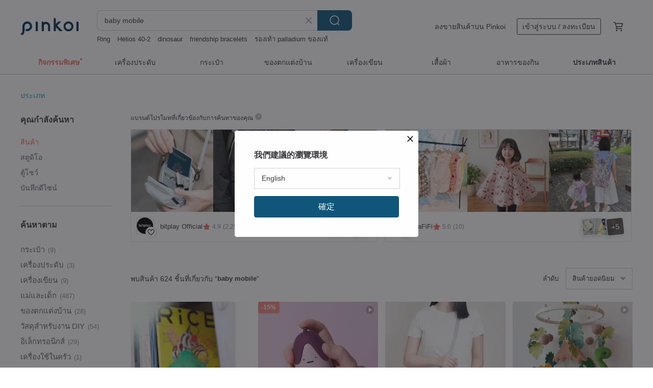

--- FILE ---
content_type: text/html; charset=utf-8
request_url: https://th.pinkoi.com/search?q=baby%20mobile&ref_sec=related_keywords&ref_posn=7&ref_related_kw_type=auto&ref_created=1719339639&ref_entity=search_item_list&ref_entity_id=%E0%B8%95%E0%B8%B8%E0%B9%8A%E0%B8%81%E0%B8%95%E0%B8%B2%20miffy%20%E0%B9%81%E0%B8%97%E0%B9%89&ref_page=1&ref_pgsz=60&ref_pgsess=1719339639
body_size: 23137
content:

<!doctype html>

<html lang="th" class="web no-js s-not-login s-th webkit" xmlns:fb="http://ogp.me/ns/fb#">
<head prefix="og: http://ogp.me/ns# fb: http://ogp.me/ns/fb# ilovepinkoi: http://ogp.me/ns/fb/ilovepinkoi#">
    <meta charset="utf-8">

        <title>ผลการค้นหาทั้งหมด baby mobile | baby mobile | Pinkoi | ตลาดซื้อขายสินค้าดีไซน์ระหว่างประเทศของเอเชีย</title>
    <meta name="keywords" content="baby mobile">

        <meta name="description" content="「baby mobile」ผลการค้นหา - 624 รายการ Little Tree Pie Pie Plush Pouch - Includes Drink Carrier, &#34;Giant Baby&#34; Version, Phone Stand, PlushUS$ 20.33 Eggplant hand warmer fast charging treasure portable mini warm baby fast charging mobile power bankUS$ 29.42 Cloud Puffy Crossbody Bag - Baby BlueUS$ 16.90 ค้าหางานดีไซน์ด้วยคีย์เวิร์ด">

    <meta name="twitter:card" content="summary_large_image">

        <meta property="og:title" content="baby mobile | Pinkoi">
        <meta property="og:description" content="「baby mobile」ผลการค้นหา - 624 รายการ Little Tree Pie Pie Plush Pouch - Includes Drink Carrier, &#34;Giant Baby&#34; Version, Phone Stand, PlushUS$ 20.33 Eggplant hand warmer fast charging treasure portable mini warm baby fast charging mobile power bankUS$ 29.42 Cloud Puffy Crossbody Bag - Baby BlueUS$ 16.90 ค้าหางานดีไซน์ด้วยคีย์เวิร์ด">
        <meta property="og:image" content="https://cdn01.pinkoi.com/product/gBqthCTf/0/1/800x0.jpg">

    <meta property="og:type" content="product">
        <meta property="og:url" content="https://th.pinkoi.com/search?q=baby+mobile&ref_sec=related_keywords&ref_posn=7&ref_related_kw_type=auto&ref_created=1719339639&ref_entity=search_item_list&ref_entity_id=%E0%B8%95%E0%B8%B8%E0%B9%8A%E0%B8%81%E0%B8%95%E0%B8%B2+miffy+%E0%B9%81%E0%B8%97%E0%B9%89&ref_page=1&ref_pgsz=60&ref_pgsess=1719339639"><link rel="canonical" href="https://th.pinkoi.com/search?q=baby+mobile"><link rel="next" href="https://th.pinkoi.com/search?q=baby+mobile&page=2">

    <link rel="alternate" href="android-app://com.pinkoi/http/th.pinkoi.com/search?q=baby+mobile">

        <script type="application/ld+json">{"@context": "http://schema.org", "@type": "BreadcrumbList", "itemListElement": [{"@type": "ListItem", "position": 1, "item": {"@id": "https://th.pinkoi.com", "name": "Pinkoi"}}, {"@type": "ListItem", "position": 2, "item": {"@id": "https://th.pinkoi.com/search", "name": "Search"}}, {"@type": "ListItem", "position": 3, "item": {"@id": "https://th.pinkoi.com/search?q=baby+mobile", "name": "baby mobile"}}]}</script>

        <script type="application/ld+json">{"@context": "http://schema.org", "@type": "Product", "productID": "gBqthCTf", "sku": "gBqthCTf", "name": "Little Tree Pie Pie Plush Pouch - Includes Drink Carrier, \"Giant Baby\" Version, Phone Stand, Plush", "description": "The  Baby  version of Little Tree Pie Pie\n  Giant Baby Little Tree Height  Approx  W12 5 x H12 5CM\n\nWhen it behaves  it can double as a phone stand  and it will even carry your straw for you", "image": ["https://cdn01.pinkoi.com/product/gBqthCTf/0/1/500x0.jpg"], "brand": {"@type": "Brand", "name": "piepiepuu"}, "offers": {"@type": "Offer", "priceCurrency": "THB", "price": 628, "availability": "http://schema.org/InStock", "priceValidUntil": "2026-07-21", "itemCondition": "http://schema.org/NewCondition", "url": "https://th.pinkoi.com/product/gBqthCTf", "seller": {"@type": "Organization", "name": "piepiepuu", "url": "https://th.pinkoi.com/store/kukka"}, "hasMerchantReturnPolicy": [{"@type": "MerchantReturnPolicy", "returnPolicyCategory": "https://schema.org/MerchantReturnFiniteReturnWindow", "merchantReturnDays": 7, "returnMethod": "https://schema.org/ReturnByMail", "returnFees": "https://schema.org/FreeReturn", "applicableCountry": ["TW", "HK", "MO", "TH", "JP", "CN", "US", "SG", "CA"]}]}, "aggregateRating": {"@type": "AggregateRating", "ratingValue": 5.0, "reviewCount": 138}}</script><script type="application/ld+json">{"@context": "http://schema.org", "@type": "Product", "productID": "chp6XLX6", "sku": "chp6XLX6", "name": "Eggplant hand warmer fast charging treasure portable mini warm baby fast charging mobile power bank", "description": "Warm Double-sided heating in 3 seconds\n Intelligent   2-level temperature intelligent control constant temperature\n Practical   Quick recharge with power bank\n Endurance   4800mAh battery capacity", "image": ["https://cdn01.pinkoi.com/product/chp6XLX6/0/1/500x0.jpg"], "brand": {"@type": "Brand", "name": "MUID Official Store"}, "offers": {"@type": "Offer", "priceCurrency": "THB", "price": 872, "availability": "http://schema.org/InStock", "priceValidUntil": "2026-07-21", "itemCondition": "http://schema.org/NewCondition", "url": "https://th.pinkoi.com/product/chp6XLX6", "seller": {"@type": "Organization", "name": "MUID Official Store", "url": "https://th.pinkoi.com/store/muid-cn"}, "hasMerchantReturnPolicy": [{"@type": "MerchantReturnPolicy", "returnPolicyCategory": "https://schema.org/MerchantReturnFiniteReturnWindow", "merchantReturnDays": 7, "returnMethod": "https://schema.org/ReturnByMail", "returnFees": "https://schema.org/FreeReturn", "applicableCountry": ["TW", "HK", "MO", "TH", "JP", "CN", "US", "SG", "CA"]}]}, "aggregateRating": {"@type": "AggregateRating", "ratingValue": 4.9, "reviewCount": 84}}</script><script type="application/ld+json">{"@context": "http://schema.org", "@type": "Product", "productID": "buJ34RZ4", "sku": "buJ34RZ4", "name": "Cloud Puffy Crossbody Bag - Baby Blue", "description": "A soft  fluffy texture  like touching a cloud \n  Lightweight design for effortless portability \n  Interior compartments to organize your essentials \n  Includes a detachable  adjustable strap for a comfortable fit", "image": ["https://cdn01.pinkoi.com/product/buJ34RZ4/0/1/500x0.jpg"], "brand": {"@type": "Brand", "name": "ekax"}, "offers": {"@type": "Offer", "priceCurrency": "THB", "price": 523, "availability": "http://schema.org/InStock", "priceValidUntil": "2026-07-21", "itemCondition": "http://schema.org/NewCondition", "url": "https://th.pinkoi.com/product/buJ34RZ4", "seller": {"@type": "Organization", "name": "ekax", "url": "https://th.pinkoi.com/store/ekax"}, "hasMerchantReturnPolicy": [{"@type": "MerchantReturnPolicy", "returnPolicyCategory": "https://schema.org/MerchantReturnFiniteReturnWindow", "merchantReturnDays": 7, "returnMethod": "https://schema.org/ReturnByMail", "returnFees": "https://schema.org/FreeReturn", "applicableCountry": ["TW", "HK", "MO", "TH", "JP", "CN", "US", "SG", "CA"]}]}, "aggregateRating": {"@type": "AggregateRating", "ratingValue": 4.9, "reviewCount": 1732}}</script><script type="application/ld+json">{"@context": "http://schema.org", "@type": "Product", "productID": "sbfHgthR", "sku": "sbfHgthR", "name": "Dinosaur baby mobile, Dino mobile, gift for newborn, baby room, nursery decor", "description": "Dinosaur baby mobile  Baby mobile is ideal for decorating your baby room  or a beautiful gift on the occasion of a birth  baby shower  baptism  birthday  memories  Xmas  etc  or simply for the pleasure to offer  The mobile is sewn with high quality felt", "image": ["https://cdn01.pinkoi.com/product/sbfHgthR/0/1/500x0.jpg"], "brand": {"@type": "Brand", "name": "FeltGiftFinds"}, "offers": {"@type": "Offer", "priceCurrency": "THB", "price": 3925, "availability": "http://schema.org/InStock", "priceValidUntil": "2026-07-21", "itemCondition": "http://schema.org/NewCondition", "url": "https://th.pinkoi.com/product/sbfHgthR", "seller": {"@type": "Organization", "name": "FeltGiftFinds", "url": "https://th.pinkoi.com/store/feltgiftfinds"}, "hasMerchantReturnPolicy": [{"@type": "MerchantReturnPolicy", "returnPolicyCategory": "https://schema.org/MerchantReturnFiniteReturnWindow", "merchantReturnDays": 7, "returnMethod": "https://schema.org/ReturnByMail", "returnFees": "https://schema.org/FreeReturn", "applicableCountry": ["TW", "HK", "MO", "TH", "JP", "CN", "US", "SG", "CA"]}]}, "aggregateRating": {"@type": "AggregateRating", "ratingValue": 5.0, "reviewCount": 1}}</script><script type="application/ld+json">{"@context": "http://schema.org", "@type": "Product", "productID": "h5Ar9V47", "sku": "h5Ar9V47", "name": "Lily Valley Baby Blue Bow | Beaded Phone Charm", "description": "Materials  Oil Beads   Ribbon   Jade Thread   Steel Beads", "image": ["https://cdn01.pinkoi.com/product/h5Ar9V47/0/1/500x0.jpg"], "brand": {"@type": "Brand", "name": "lilyvalley"}, "offers": {"@type": "Offer", "priceCurrency": "THB", "price": 722, "availability": "http://schema.org/InStock", "priceValidUntil": "2026-07-21", "itemCondition": "http://schema.org/NewCondition", "url": "https://th.pinkoi.com/product/h5Ar9V47", "seller": {"@type": "Organization", "name": "lilyvalley", "url": "https://th.pinkoi.com/store/lilyvalley"}, "hasMerchantReturnPolicy": [{"@type": "MerchantReturnPolicy", "returnPolicyCategory": "https://schema.org/MerchantReturnFiniteReturnWindow", "merchantReturnDays": 7, "returnMethod": "https://schema.org/ReturnByMail", "returnFees": "https://schema.org/FreeReturn", "applicableCountry": ["TW", "HK", "MO", "TH", "JP", "CN", "US", "SG", "CA"]}]}, "aggregateRating": {"@type": "AggregateRating", "ratingValue": 5.0, "reviewCount": 13}}</script><script type="application/ld+json">{"@context": "http://schema.org", "@type": "Product", "productID": "uFBUCdWj", "sku": "uFBUCdWj", "name": "[Short Lanyard] Baby Mint | Mint Green", "description": "product content \n Single Purchase  Lanyard X 1\n Set  Mobile phone hanging piece X 1   Lanyard X 1", "image": ["https://cdn01.pinkoi.com/product/uFBUCdWj/0/1/500x0.jpg"], "brand": {"@type": "Brand", "name": "Hereafter.studio"}, "offers": {"@type": "Offer", "priceCurrency": "THB", "price": 748, "availability": "http://schema.org/InStock", "priceValidUntil": "2026-07-21", "itemCondition": "http://schema.org/NewCondition", "url": "https://th.pinkoi.com/product/uFBUCdWj", "seller": {"@type": "Organization", "name": "Hereafter.studio", "url": "https://th.pinkoi.com/store/hottestloveshop"}, "hasMerchantReturnPolicy": [{"@type": "MerchantReturnPolicy", "returnPolicyCategory": "https://schema.org/MerchantReturnFiniteReturnWindow", "merchantReturnDays": 7, "returnMethod": "https://schema.org/ReturnByMail", "returnFees": "https://schema.org/FreeReturn", "applicableCountry": ["TW", "HK", "MO", "TH", "JP", "CN", "US", "SG", "CA"]}]}, "aggregateRating": {"@type": "AggregateRating", "ratingValue": 4.8, "reviewCount": 1067}}</script><script type="application/ld+json">{"@context": "http://schema.org", "@type": "Product", "productID": "p8zY6pfy", "sku": "p8zY6pfy", "name": "Winter Limited Snowman Baby Handmade Braided Mobile Phone Sling", "description": "365 kinds of spring  summer  autumn and winter  It is really super convenient when you go out to play when you are busy  You can free your hands  You like to be different and enjoy the eyes of others for 0 3 seconds  You can hang your mobile phone  leisure card  and identification card  everyone is like a handmade Commodities are equally unique  let Chumi accompany you in an environmentally friendly and convenient way", "image": ["https://cdn01.pinkoi.com/product/p8zY6pfy/0/2/500x0.jpg"], "brand": {"@type": "Brand", "name": "tsumee"}, "offers": {"@type": "Offer", "priceCurrency": "THB", "price": 513, "availability": "http://schema.org/InStock", "priceValidUntil": "2026-07-21", "itemCondition": "http://schema.org/NewCondition", "url": "https://th.pinkoi.com/product/p8zY6pfy", "seller": {"@type": "Organization", "name": "tsumee", "url": "https://th.pinkoi.com/store/tsumee"}, "hasMerchantReturnPolicy": [{"@type": "MerchantReturnPolicy", "returnPolicyCategory": "https://schema.org/MerchantReturnFiniteReturnWindow", "merchantReturnDays": 7, "returnMethod": "https://schema.org/ReturnByMail", "returnFees": "https://schema.org/FreeReturn", "applicableCountry": ["TW", "HK", "MO", "TH", "JP", "CN", "US", "SG", "CA"]}]}, "aggregateRating": {"@type": "AggregateRating", "ratingValue": 5.0, "reviewCount": 42}}</script><script type="application/ld+json">{"@context": "http://schema.org", "@type": "Product", "productID": "C6JCYCEW", "sku": "C6JCYCEW", "name": "Trousselier - Musical Mobile Angels(Green) Baby Crib Baby Bed Side Toys", "description": "A bedside decoration with music function  soft colors  soothing lullabies nicely decorate your baby's room and become a good companion for your baby", "image": ["https://cdn02.pinkoi.com/product/C6JCYCEW/0/1/500x0.jpg"], "brand": {"@type": "Brand", "name": "trousselier-hk"}, "offers": {"@type": "Offer", "priceCurrency": "THB", "price": 1956, "availability": "http://schema.org/InStock", "priceValidUntil": "2026-07-21", "itemCondition": "http://schema.org/NewCondition", "url": "https://th.pinkoi.com/product/C6JCYCEW", "seller": {"@type": "Organization", "name": "trousselier-hk", "url": "https://th.pinkoi.com/store/trousselier-hk"}, "hasMerchantReturnPolicy": [{"@type": "MerchantReturnPolicy", "returnPolicyCategory": "https://schema.org/MerchantReturnFiniteReturnWindow", "merchantReturnDays": 7, "returnMethod": "https://schema.org/ReturnByMail", "returnFees": "https://schema.org/FreeReturn", "applicableCountry": ["TW", "HK", "MO", "TH", "JP", "CN", "US", "SG", "CA"]}]}, "aggregateRating": {"@type": "AggregateRating", "ratingValue": 4.8, "reviewCount": 22}}</script><script type="application/ld+json">{"@context": "http://schema.org", "@type": "Product", "productID": "jaStihic", "sku": "jaStihic", "name": "Mobile Bird - Baby Bird", "description": "Wooden mobile bird", "image": ["https://cdn02.pinkoi.com/product/jaStihic/0/500x0.jpg"], "brand": {"@type": "Brand", "name": "eguchitoys"}, "offers": {"@type": "Offer", "priceCurrency": "THB", "price": 2888, "availability": "http://schema.org/InStock", "priceValidUntil": "2026-07-21", "itemCondition": "http://schema.org/NewCondition", "url": "https://th.pinkoi.com/product/jaStihic", "seller": {"@type": "Organization", "name": "eguchitoys", "url": "https://th.pinkoi.com/store/ivyshouselife"}, "hasMerchantReturnPolicy": [{"@type": "MerchantReturnPolicy", "returnPolicyCategory": "https://schema.org/MerchantReturnFiniteReturnWindow", "merchantReturnDays": 7, "returnMethod": "https://schema.org/ReturnByMail", "returnFees": "https://schema.org/FreeReturn", "applicableCountry": ["TW", "HK", "MO", "TH", "JP", "CN", "US", "SG", "CA"]}]}, "aggregateRating": {"@type": "AggregateRating", "ratingValue": 4.9, "reviewCount": 255}}</script><script type="application/ld+json">{"@context": "http://schema.org", "@type": "Product", "productID": "ghWBhr99", "sku": "ghWBhr99", "name": "[Short Lanyard] Baby Pink | Light Pink", "description": "product content \n Single Purchase  Lanyard X 1\n Set  Mobile phone hanging piece X 1   Lanyard X 1", "image": ["https://cdn02.pinkoi.com/product/ghWBhr99/0/1/500x0.jpg"], "brand": {"@type": "Brand", "name": "Hereafter.studio"}, "offers": {"@type": "Offer", "priceCurrency": "THB", "price": 748, "availability": "http://schema.org/InStock", "priceValidUntil": "2026-07-21", "itemCondition": "http://schema.org/NewCondition", "url": "https://th.pinkoi.com/product/ghWBhr99", "seller": {"@type": "Organization", "name": "Hereafter.studio", "url": "https://th.pinkoi.com/store/hottestloveshop"}, "hasMerchantReturnPolicy": [{"@type": "MerchantReturnPolicy", "returnPolicyCategory": "https://schema.org/MerchantReturnFiniteReturnWindow", "merchantReturnDays": 7, "returnMethod": "https://schema.org/ReturnByMail", "returnFees": "https://schema.org/FreeReturn", "applicableCountry": ["TW", "HK", "MO", "TH", "JP", "CN", "US", "SG", "CA"]}]}, "aggregateRating": {"@type": "AggregateRating", "ratingValue": 4.8, "reviewCount": 1067}}</script><script type="application/ld+json">{"@context": "http://schema.org", "@type": "Product", "productID": "XkzchUtd", "sku": "XkzchUtd", "name": "\u3010Custom \u2022 Lunar New Year Arrival\u3011Pet Couplets, Baby Couplets, Frameless Art Couplets, with Mobile Wallpaper Gift", "description": "This Lunar New Year  welcome abundant good fortune with a  custom couplet  designed just for your furry friend and little one", "image": ["https://cdn01.pinkoi.com/product/XkzchUtd/0/2/500x0.jpg"], "brand": {"@type": "Brand", "name": "Emma HeArtdays"}, "offers": {"@type": "Offer", "priceCurrency": "THB", "price": 422, "availability": "http://schema.org/InStock", "priceValidUntil": "2026-07-21", "itemCondition": "http://schema.org/NewCondition", "url": "https://th.pinkoi.com/product/XkzchUtd", "seller": {"@type": "Organization", "name": "Emma HeArtdays", "url": "https://th.pinkoi.com/store/emma-studio"}, "hasMerchantReturnPolicy": [{"@type": "MerchantReturnPolicy", "returnPolicyCategory": "https://schema.org/MerchantReturnFiniteReturnWindow", "merchantReturnDays": 7, "returnMethod": "https://schema.org/ReturnByMail", "returnFees": "https://schema.org/FreeReturn", "applicableCountry": ["TW", "HK", "MO", "TH", "JP", "CN", "US", "SG", "CA"]}]}, "aggregateRating": {"@type": "AggregateRating", "ratingValue": 5.0, "reviewCount": 7}}</script><script type="application/ld+json">{"@context": "http://schema.org", "@type": "Product", "productID": "FDfY7UtA", "sku": "FDfY7UtA", "name": "Liuyingchieh Who Says Shooting Babies Is Normal 008 VEGAN Collage Artist's Book", "description": "Journey Series No  8   Desert \n\n utterly abstract  yet grounded in reality  The artist uses watercolor  black ink  and marble paper to compose dynamic light  shadow  figures  and landscapes  The breadth of color  line  and collage is vast  vibrant  and invigorating  inspiring and uplifting  with each page satisfying our eyes with its exceptional talent", "image": ["https://cdn01.pinkoi.com/product/FDfY7UtA/0/2/500x0.jpg"], "brand": {"@type": "Brand", "name": "Liuyingchieh"}, "offers": {"@type": "Offer", "priceCurrency": "THB", "price": 465, "availability": "http://schema.org/InStock", "priceValidUntil": "2026-07-21", "itemCondition": "http://schema.org/NewCondition", "url": "https://th.pinkoi.com/product/FDfY7UtA", "seller": {"@type": "Organization", "name": "Liuyingchieh", "url": "https://th.pinkoi.com/store/liuyingchieh"}, "hasMerchantReturnPolicy": [{"@type": "MerchantReturnPolicy", "returnPolicyCategory": "https://schema.org/MerchantReturnFiniteReturnWindow", "merchantReturnDays": 7, "returnMethod": "https://schema.org/ReturnByMail", "returnFees": "https://schema.org/FreeReturn", "applicableCountry": ["TW", "HK", "MO", "TH", "JP", "CN", "US", "SG", "CA"]}]}, "aggregateRating": {"@type": "AggregateRating", "ratingValue": 5.0, "reviewCount": 117}}</script><script type="application/ld+json">{"@context": "http://schema.org", "@type": "Product", "productID": "pdX5j5F2", "sku": "pdX5j5F2", "name": "Wooden Baby mobile | Nursery decor crib mobile flying bird", "description": "The special wooden baby mobile designed and created to enjoy the flight of absolutely realistic birds right from the crib  \n3D mobile will also be perfect item for room decor  It will become a piece of wildlife in your home  We make each element of the mobile with our own hands and it takes time  Don't wat too long  the number of orders is limited", "image": ["https://cdn01.pinkoi.com/product/pdX5j5F2/0/2/500x0.jpg"], "brand": {"@type": "Brand", "name": "Under the Wing workshop"}, "offers": {"@type": "Offer", "priceCurrency": "THB", "price": 6644, "availability": "http://schema.org/InStock", "priceValidUntil": "2026-07-21", "itemCondition": "http://schema.org/NewCondition", "url": "https://th.pinkoi.com/product/pdX5j5F2", "seller": {"@type": "Organization", "name": "Under the Wing workshop", "url": "https://th.pinkoi.com/store/under-the-wing"}, "hasMerchantReturnPolicy": [{"@type": "MerchantReturnPolicy", "returnPolicyCategory": "https://schema.org/MerchantReturnFiniteReturnWindow", "merchantReturnDays": 7, "returnMethod": "https://schema.org/ReturnByMail", "returnFees": "https://schema.org/FreeReturn", "applicableCountry": ["TW", "HK", "MO", "TH", "JP", "CN", "US", "SG", "CA"]}]}, "aggregateRating": {"@type": "AggregateRating", "ratingValue": 5.0, "reviewCount": 9}}</script><script type="application/ld+json">{"@context": "http://schema.org", "@type": "Product", "productID": "R4NwMAne", "sku": "R4NwMAne", "name": "Deer in the green forest felt crib baby mobile, Woodland nursery cot mobile", "description": "Bright green woodland nursery crib mobile for the newborn with cute deer and many leaves  trees and mountain  Forest animal - the main mobile hero - can be changed \nThe baby name can be embroidered on the mountain", "image": ["https://cdn01.pinkoi.com/product/R4NwMAne/0/1/500x0.jpg"], "brand": {"@type": "Brand", "name": "RaschudesyeFairyland"}, "offers": {"@type": "Offer", "priceCurrency": "THB", "price": 4914, "availability": "http://schema.org/InStock", "priceValidUntil": "2026-07-21", "itemCondition": "http://schema.org/NewCondition", "url": "https://th.pinkoi.com/product/R4NwMAne", "seller": {"@type": "Organization", "name": "RaschudesyeFairyland", "url": "https://th.pinkoi.com/store/feltfairyland"}, "hasMerchantReturnPolicy": [{"@type": "MerchantReturnPolicy", "returnPolicyCategory": "https://schema.org/MerchantReturnFiniteReturnWindow", "merchantReturnDays": 7, "returnMethod": "https://schema.org/ReturnByMail", "returnFees": "https://schema.org/FreeReturn", "applicableCountry": ["TW", "HK", "MO", "TH", "JP", "CN", "US", "SG", "CA"]}]}, "aggregateRating": {}}</script><script type="application/ld+json">{"@context": "http://schema.org", "@type": "Product", "productID": "dPUkUEW3", "sku": "dPUkUEW3", "name": "Trousselier - Musical Mobile Angels(Yellow) Baby Crib Baby Bed Side Toys", "description": "A bedside decoration with music function  soft colors  soothing lullabies nicely decorate your baby's room and become a good companion for your baby", "image": ["https://cdn02.pinkoi.com/product/dPUkUEW3/0/1/500x0.jpg"], "brand": {"@type": "Brand", "name": "trousselier-hk"}, "offers": {"@type": "Offer", "priceCurrency": "THB", "price": 1956, "availability": "http://schema.org/InStock", "priceValidUntil": "2026-07-21", "itemCondition": "http://schema.org/NewCondition", "url": "https://th.pinkoi.com/product/dPUkUEW3", "seller": {"@type": "Organization", "name": "trousselier-hk", "url": "https://th.pinkoi.com/store/trousselier-hk"}, "hasMerchantReturnPolicy": [{"@type": "MerchantReturnPolicy", "returnPolicyCategory": "https://schema.org/MerchantReturnFiniteReturnWindow", "merchantReturnDays": 7, "returnMethod": "https://schema.org/ReturnByMail", "returnFees": "https://schema.org/FreeReturn", "applicableCountry": ["TW", "HK", "MO", "TH", "JP", "CN", "US", "SG", "CA"]}]}, "aggregateRating": {"@type": "AggregateRating", "ratingValue": 4.8, "reviewCount": 22}}</script><script type="application/ld+json">{"@context": "http://schema.org", "@type": "Product", "productID": "3vjRcX2b", "sku": "3vjRcX2b", "name": "Mobile Bird - Baby Bird (Nature)", "description": "Wooden mobile bird", "image": ["https://cdn01.pinkoi.com/product/3vjRcX2b/0/1/500x0.jpg"], "brand": {"@type": "Brand", "name": "eguchitoys"}, "offers": {"@type": "Offer", "priceCurrency": "THB", "price": 2888, "availability": "http://schema.org/InStock", "priceValidUntil": "2026-07-21", "itemCondition": "http://schema.org/NewCondition", "url": "https://th.pinkoi.com/product/3vjRcX2b", "seller": {"@type": "Organization", "name": "eguchitoys", "url": "https://th.pinkoi.com/store/ivyshouselife"}, "hasMerchantReturnPolicy": [{"@type": "MerchantReturnPolicy", "returnPolicyCategory": "https://schema.org/MerchantReturnFiniteReturnWindow", "merchantReturnDays": 7, "returnMethod": "https://schema.org/ReturnByMail", "returnFees": "https://schema.org/FreeReturn", "applicableCountry": ["TW", "HK", "MO", "TH", "JP", "CN", "US", "SG", "CA"]}]}, "aggregateRating": {"@type": "AggregateRating", "ratingValue": 4.9, "reviewCount": 255}}</script><script type="application/ld+json">{"@context": "http://schema.org", "@type": "Product", "productID": "5MPdZtmV", "sku": "5MPdZtmV", "name": "hanju customized mobile phone wallpaper desktop baby tablecloth hairy kid desktop iphone", "description": "Customized exclusive mobile phone wallpaper  suitable for all iPhone and other brand mobile phones  can be customized according to your needs in the mobile phone wallpaper of your baby or pet", "image": ["https://cdn01.pinkoi.com/product/5MPdZtmV/0/1/500x0.jpg"], "brand": {"@type": "Brand", "name": "hanju"}, "offers": {"@type": "Offer", "priceCurrency": "THB", "price": 157, "availability": "http://schema.org/InStock", "priceValidUntil": "2026-07-21", "itemCondition": "http://schema.org/NewCondition", "url": "https://th.pinkoi.com/product/5MPdZtmV", "seller": {"@type": "Organization", "name": "hanju", "url": "https://th.pinkoi.com/store/hanju"}, "hasMerchantReturnPolicy": [{"@type": "MerchantReturnPolicy", "returnPolicyCategory": "https://schema.org/MerchantReturnFiniteReturnWindow", "merchantReturnDays": 7, "returnMethod": "https://schema.org/ReturnByMail", "returnFees": "https://schema.org/FreeReturn", "applicableCountry": ["TW", "HK", "MO", "TH", "JP", "CN", "US", "SG", "CA"]}]}, "aggregateRating": {"@type": "AggregateRating", "ratingValue": 5.0, "reviewCount": 191}}</script><script type="application/ld+json">{"@context": "http://schema.org", "@type": "Product", "productID": "ciE3r7U3", "sku": "ciE3r7U3", "name": "3D wooden birds baby mobile, Crib mobile neutral, Woodland nursery", "description": "The special wooden baby mobile designed and created to enjoy the flight of absolutely realistic birds right from the crib  \n3D mobile will also be perfect item for room decor  It will become a piece of wildlife in your home  We make each element of the mobile with our own hands and it takes time  Don't wat too long  the number of orders is limited", "image": ["https://cdn02.pinkoi.com/product/ciE3r7U3/0/5/500x0.jpg"], "brand": {"@type": "Brand", "name": "Under the Wing workshop"}, "offers": {"@type": "Offer", "priceCurrency": "THB", "price": 6644, "availability": "http://schema.org/InStock", "priceValidUntil": "2026-07-21", "itemCondition": "http://schema.org/NewCondition", "url": "https://th.pinkoi.com/product/ciE3r7U3", "seller": {"@type": "Organization", "name": "Under the Wing workshop", "url": "https://th.pinkoi.com/store/under-the-wing"}, "hasMerchantReturnPolicy": [{"@type": "MerchantReturnPolicy", "returnPolicyCategory": "https://schema.org/MerchantReturnFiniteReturnWindow", "merchantReturnDays": 7, "returnMethod": "https://schema.org/ReturnByMail", "returnFees": "https://schema.org/FreeReturn", "applicableCountry": ["TW", "HK", "MO", "TH", "JP", "CN", "US", "SG", "CA"]}]}, "aggregateRating": {"@type": "AggregateRating", "ratingValue": 5.0, "reviewCount": 9}}</script><script type="application/ld+json">{"@context": "http://schema.org", "@type": "Product", "productID": "YiXKnAFn", "sku": "YiXKnAFn", "name": "Jiahu LUCKY Baby | Mobile phone case", "description": "Rachel's tiger LUCKY baby  go out with a cute LUCKY phone case", "image": ["https://cdn01.pinkoi.com/product/YiXKnAFn/0/1/500x0.jpg"], "brand": {"@type": "Brand", "name": "msrystationery"}, "offers": {"@type": "Offer", "priceCurrency": "THB", "price": 680, "availability": "http://schema.org/InStock", "priceValidUntil": "2026-07-21", "itemCondition": "http://schema.org/NewCondition", "url": "https://th.pinkoi.com/product/YiXKnAFn", "seller": {"@type": "Organization", "name": "msrystationery", "url": "https://th.pinkoi.com/store/msry-stationary"}, "hasMerchantReturnPolicy": [{"@type": "MerchantReturnPolicy", "returnPolicyCategory": "https://schema.org/MerchantReturnFiniteReturnWindow", "merchantReturnDays": 7, "returnMethod": "https://schema.org/ReturnByMail", "returnFees": "https://schema.org/FreeReturn", "applicableCountry": ["TW", "HK", "MO", "TH", "JP", "CN", "US", "SG", "CA"]}]}, "aggregateRating": {"@type": "AggregateRating", "ratingValue": 5.0, "reviewCount": 192}}</script><script type="application/ld+json">{"@context": "http://schema.org", "@type": "Product", "productID": "pSdctfLR", "sku": "pSdctfLR", "name": "Elodie Details Musical Mobile - Unicorn Rain", "description": "Elodie Details Musical Mobile - Unicorn Rain", "image": ["https://cdn01.pinkoi.com/product/pSdctfLR/0/1/500x0.jpg"], "brand": {"@type": "Brand", "name": "Elodie Details"}, "offers": {"@type": "Offer", "priceCurrency": "THB", "price": 1653, "availability": "http://schema.org/InStock", "priceValidUntil": "2026-07-21", "itemCondition": "http://schema.org/NewCondition", "url": "https://th.pinkoi.com/product/pSdctfLR", "seller": {"@type": "Organization", "name": "Elodie Details", "url": "https://th.pinkoi.com/store/elodiedetails"}, "hasMerchantReturnPolicy": [{"@type": "MerchantReturnPolicy", "returnPolicyCategory": "https://schema.org/MerchantReturnFiniteReturnWindow", "merchantReturnDays": 7, "returnMethod": "https://schema.org/ReturnByMail", "returnFees": "https://schema.org/FreeReturn", "applicableCountry": ["TW", "HK", "MO", "TH", "JP", "CN", "US", "SG", "CA"]}]}, "aggregateRating": {"@type": "AggregateRating", "ratingValue": 4.9, "reviewCount": 262}}</script><script type="application/ld+json">{"@context": "http://schema.org", "@type": "Product", "productID": "dKXF3Ex5", "sku": "dKXF3Ex5", "name": "Let\u2019s get some animal round baby seal MagSafe airbag holder", "description": "SGS 2-meter drop-proof certification\n  Military grade anti-fall design\n  The sides are also covered with patterns\n  Super anti-fingerprint and anti-smudge\n  360 degree complete drawing\n  Let s get some animals x TOYSELECT co-branded products", "image": ["https://cdn01.pinkoi.com/product/dKXF3Ex5/0/1/500x0.jpg"], "brand": {"@type": "Brand", "name": "TOYSELECT"}, "offers": {"@type": "Offer", "priceCurrency": "THB", "price": 654, "availability": "http://schema.org/InStock", "priceValidUntil": "2026-07-21", "itemCondition": "http://schema.org/NewCondition", "url": "https://th.pinkoi.com/product/dKXF3Ex5", "seller": {"@type": "Organization", "name": "TOYSELECT", "url": "https://th.pinkoi.com/store/toyselect-original"}, "hasMerchantReturnPolicy": [{"@type": "MerchantReturnPolicy", "returnPolicyCategory": "https://schema.org/MerchantReturnFiniteReturnWindow", "merchantReturnDays": 7, "returnMethod": "https://schema.org/ReturnByMail", "returnFees": "https://schema.org/FreeReturn", "applicableCountry": ["TW", "HK", "MO", "TH", "JP", "CN", "US", "SG", "CA"]}]}, "aggregateRating": {"@type": "AggregateRating", "ratingValue": 4.9, "reviewCount": 1409}}</script><script type="application/ld+json">{"@context": "http://schema.org", "@type": "Product", "productID": "3dHBUGKs", "sku": "3dHBUGKs", "name": "Baby mobile girl, baby shower gift, nursery decor, elephant mobile", "description": "Mobile for nursery  Baby mobile is ideal for decorating your baby room  or a beautiful gift on the occasion of a birth  baby shower  baptism  birthday  memories  Xmas  etc  or simply for the pleasure to offer  The mobile is sewn with high quality felt", "image": ["https://cdn02.pinkoi.com/product/3dHBUGKs/0/1/500x0.jpg"], "brand": {"@type": "Brand", "name": "FeltGiftFinds"}, "offers": {"@type": "Offer", "priceCurrency": "THB", "price": 4543, "availability": "http://schema.org/InStock", "priceValidUntil": "2026-07-21", "itemCondition": "http://schema.org/NewCondition", "url": "https://th.pinkoi.com/product/3dHBUGKs", "seller": {"@type": "Organization", "name": "FeltGiftFinds", "url": "https://th.pinkoi.com/store/feltgiftfinds"}, "hasMerchantReturnPolicy": [{"@type": "MerchantReturnPolicy", "returnPolicyCategory": "https://schema.org/MerchantReturnFiniteReturnWindow", "merchantReturnDays": 7, "returnMethod": "https://schema.org/ReturnByMail", "returnFees": "https://schema.org/FreeReturn", "applicableCountry": ["TW", "HK", "MO", "TH", "JP", "CN", "US", "SG", "CA"]}]}, "aggregateRating": {"@type": "AggregateRating", "ratingValue": 5.0, "reviewCount": 1}}</script><script type="application/ld+json">{"@context": "http://schema.org", "@type": "Product", "productID": "h2c9GZCj", "sku": "h2c9GZCj", "name": "Lion felt baby mobile, Africa woodland cot mobile, Safari nursery crib mobile", "description": "Safari nursery crib mobile for the newborn with cute lion  many palm leaves  palm tree  clouds  smiling sun and ship  The baby name can be embroidered on the cloud", "image": ["https://cdn01.pinkoi.com/product/h2c9GZCj/0/2/500x0.jpg"], "brand": {"@type": "Brand", "name": "RaschudesyeFairyland"}, "offers": {"@type": "Offer", "priceCurrency": "THB", "price": 5254, "availability": "http://schema.org/InStock", "priceValidUntil": "2026-07-21", "itemCondition": "http://schema.org/NewCondition", "url": "https://th.pinkoi.com/product/h2c9GZCj", "seller": {"@type": "Organization", "name": "RaschudesyeFairyland", "url": "https://th.pinkoi.com/store/feltfairyland"}, "hasMerchantReturnPolicy": [{"@type": "MerchantReturnPolicy", "returnPolicyCategory": "https://schema.org/MerchantReturnFiniteReturnWindow", "merchantReturnDays": 7, "returnMethod": "https://schema.org/ReturnByMail", "returnFees": "https://schema.org/FreeReturn", "applicableCountry": ["TW", "HK", "MO", "TH", "JP", "CN", "US", "SG", "CA"]}]}, "aggregateRating": {}}</script><script type="application/ld+json">{"@context": "http://schema.org", "@type": "Product", "productID": "3sqqH8uy", "sku": "3sqqH8uy", "name": "Baby girl mobile Musical mobile crib Baby shower gift Nursery mobile girl Cot", "description": "Handmade mobile  sewn from felt made in the USA and Korea  Toy size  14 cm  Ring diameter 23 cm  The length of the thread from the hook is 45-55 centimeters  It is possible to change the color of toys  for this  contact me", "image": ["https://cdn02.pinkoi.com/product/3sqqH8uy/0/2/500x0.jpg"], "brand": {"@type": "Brand", "name": "MobileForBaby"}, "offers": {"@type": "Offer", "priceCurrency": "THB", "price": 3863, "availability": "http://schema.org/InStock", "priceValidUntil": "2026-07-21", "itemCondition": "http://schema.org/NewCondition", "url": "https://th.pinkoi.com/product/3sqqH8uy", "seller": {"@type": "Organization", "name": "MobileForBaby", "url": "https://th.pinkoi.com/store/mobileforbaby"}, "hasMerchantReturnPolicy": [{"@type": "MerchantReturnPolicy", "returnPolicyCategory": "https://schema.org/MerchantReturnFiniteReturnWindow", "merchantReturnDays": 7, "returnMethod": "https://schema.org/ReturnByMail", "returnFees": "https://schema.org/FreeReturn", "applicableCountry": ["TW", "HK", "MO", "TH", "JP", "CN", "US", "SG", "CA"]}]}, "aggregateRating": {"@type": "AggregateRating", "ratingValue": 5.0, "reviewCount": 1}}</script><script type="application/ld+json">{"@context": "http://schema.org", "@type": "Product", "productID": "4WQBipYF", "sku": "4WQBipYF", "name": "Trousselier - Musical Mobile Horse \u0026 Elephant (Pink)", "description": "A bedside decoration with music function  soft colors  soothing lullabies nicely decorate your baby's room and become a good companion for your baby", "image": ["https://cdn01.pinkoi.com/product/4WQBipYF/0/1/500x0.jpg"], "brand": {"@type": "Brand", "name": "trousselier-hk"}, "offers": {"@type": "Offer", "priceCurrency": "THB", "price": 1956, "availability": "http://schema.org/InStock", "priceValidUntil": "2026-07-21", "itemCondition": "http://schema.org/NewCondition", "url": "https://th.pinkoi.com/product/4WQBipYF", "seller": {"@type": "Organization", "name": "trousselier-hk", "url": "https://th.pinkoi.com/store/trousselier-hk"}, "hasMerchantReturnPolicy": [{"@type": "MerchantReturnPolicy", "returnPolicyCategory": "https://schema.org/MerchantReturnFiniteReturnWindow", "merchantReturnDays": 7, "returnMethod": "https://schema.org/ReturnByMail", "returnFees": "https://schema.org/FreeReturn", "applicableCountry": ["TW", "HK", "MO", "TH", "JP", "CN", "US", "SG", "CA"]}]}, "aggregateRating": {"@type": "AggregateRating", "ratingValue": 4.8, "reviewCount": 22}}</script><script type="application/ld+json">{"@context": "http://schema.org", "@type": "Product", "productID": "4r2UVBrG", "sku": "4r2UVBrG", "name": "Baby mobile girl, Fox mobile, Woodland baby mobile, Pink nursery decor", "description": "Baby mobile girl  Fox mobile  Woodland baby mobile  Pink nursery decor  Mountain theme nursery  Pink and grey mobile\nWoodland baby girl mobile in pink and grey color  A cute pink fox nursery baby mobile  It's perfect for decorating nature inspired woodland girl nursery", "image": ["https://cdn01.pinkoi.com/product/4r2UVBrG/0/1/500x0.jpg"], "brand": {"@type": "Brand", "name": "ColorfulAcorn"}, "offers": {"@type": "Offer", "priceCurrency": "THB", "price": 2936, "availability": "http://schema.org/InStock", "priceValidUntil": "2026-07-21", "itemCondition": "http://schema.org/NewCondition", "url": "https://th.pinkoi.com/product/4r2UVBrG", "seller": {"@type": "Organization", "name": "ColorfulAcorn", "url": "https://th.pinkoi.com/store/colorfulacorn"}, "hasMerchantReturnPolicy": [{"@type": "MerchantReturnPolicy", "returnPolicyCategory": "https://schema.org/MerchantReturnFiniteReturnWindow", "merchantReturnDays": 7, "returnMethod": "https://schema.org/ReturnByMail", "returnFees": "https://schema.org/FreeReturn", "applicableCountry": ["TW", "HK", "MO", "TH", "JP", "CN", "US", "SG", "CA"]}]}, "aggregateRating": {}}</script><script type="application/ld+json">{"@context": "http://schema.org", "@type": "Product", "productID": "kYCYHygS", "sku": "kYCYHygS", "name": "Bear baby mobile Musical mobile crib Baby shower gift Nursery mobile Forest", "description": "Handmade mobile  sewn from felt made in the USA and Korea  Toy size 16-14 cm  Ring diameter 23 cm  The length of the thread from the hook is 45-55 centimeters  It is possible to change the color of toys  for this  contact me", "image": ["https://cdn02.pinkoi.com/product/kYCYHygS/0/3/500x0.jpg"], "brand": {"@type": "Brand", "name": "MobileForBaby"}, "offers": {"@type": "Offer", "priceCurrency": "THB", "price": 4172, "availability": "http://schema.org/InStock", "priceValidUntil": "2026-07-21", "itemCondition": "http://schema.org/NewCondition", "url": "https://th.pinkoi.com/product/kYCYHygS", "seller": {"@type": "Organization", "name": "MobileForBaby", "url": "https://th.pinkoi.com/store/mobileforbaby"}, "hasMerchantReturnPolicy": [{"@type": "MerchantReturnPolicy", "returnPolicyCategory": "https://schema.org/MerchantReturnFiniteReturnWindow", "merchantReturnDays": 7, "returnMethod": "https://schema.org/ReturnByMail", "returnFees": "https://schema.org/FreeReturn", "applicableCountry": ["TW", "HK", "MO", "TH", "JP", "CN", "US", "SG", "CA"]}]}, "aggregateRating": {"@type": "AggregateRating", "ratingValue": 5.0, "reviewCount": 1}}</script><script type="application/ld+json">{"@context": "http://schema.org", "@type": "Product", "productID": "gdfy6rNw", "sku": "gdfy6rNw", "name": "Airplane baby mobile, nursery decor, baby mobile boy, newborn gift, mobile stars", "description": "Airplane baby mobile for nursery  Baby mobile is ideal for decorating your baby room  or a beautiful gift on the occasion of a birth  baby shower  baptism  birthday  memories  Xmas  etc  or simply for the pleasure to offer  The mobile is sewn with high quality felt", "image": ["https://cdn01.pinkoi.com/product/gdfy6rNw/0/2/500x0.jpg"], "brand": {"@type": "Brand", "name": "FeltGiftFinds"}, "offers": {"@type": "Offer", "priceCurrency": "THB", "price": 3863, "availability": "http://schema.org/InStock", "priceValidUntil": "2026-07-21", "itemCondition": "http://schema.org/NewCondition", "url": "https://th.pinkoi.com/product/gdfy6rNw", "seller": {"@type": "Organization", "name": "FeltGiftFinds", "url": "https://th.pinkoi.com/store/feltgiftfinds"}, "hasMerchantReturnPolicy": [{"@type": "MerchantReturnPolicy", "returnPolicyCategory": "https://schema.org/MerchantReturnFiniteReturnWindow", "merchantReturnDays": 7, "returnMethod": "https://schema.org/ReturnByMail", "returnFees": "https://schema.org/FreeReturn", "applicableCountry": ["TW", "HK", "MO", "TH", "JP", "CN", "US", "SG", "CA"]}]}, "aggregateRating": {"@type": "AggregateRating", "ratingValue": 5.0, "reviewCount": 1}}</script><script type="application/ld+json">{"@context": "http://schema.org", "@type": "Product", "productID": "57F5UZjk", "sku": "57F5UZjk", "name": "Baby mobile deer Baby boy mobile Baby girl mobile Forest mobile Woodland mobile", "description": "Handmade mobile  sewn from felt made in the USA and Korea  Toy size 16  14  10 cm  Cotton flowers are made from wool  All details are sewn without the use of glue  The pom poms are made from yarn  Ring diameter 23 cm  The length of the thread from the hook is 45-55 centimeters  It is possible to change the color of toys and pompoms  for this  contact me", "image": ["https://cdn01.pinkoi.com/product/57F5UZjk/0/2/500x0.jpg"], "brand": {"@type": "Brand", "name": "MobileForBaby"}, "offers": {"@type": "Offer", "priceCurrency": "THB", "price": 4481, "availability": "http://schema.org/InStock", "priceValidUntil": "2026-07-21", "itemCondition": "http://schema.org/NewCondition", "url": "https://th.pinkoi.com/product/57F5UZjk", "seller": {"@type": "Organization", "name": "MobileForBaby", "url": "https://th.pinkoi.com/store/mobileforbaby"}, "hasMerchantReturnPolicy": [{"@type": "MerchantReturnPolicy", "returnPolicyCategory": "https://schema.org/MerchantReturnFiniteReturnWindow", "merchantReturnDays": 7, "returnMethod": "https://schema.org/ReturnByMail", "returnFees": "https://schema.org/FreeReturn", "applicableCountry": ["TW", "HK", "MO", "TH", "JP", "CN", "US", "SG", "CA"]}]}, "aggregateRating": {"@type": "AggregateRating", "ratingValue": 5.0, "reviewCount": 1}}</script><script type="application/ld+json">{"@context": "http://schema.org", "@type": "Product", "productID": "YGeAHT6H", "sku": "YGeAHT6H", "name": "Natural Wool Felt Crossbody Bag | Shoulder Bag | Animal Wool Felt | iPhone Case | Fur Baby - Cat Bag", "description": "Appreciating the lazy charm of cats  with delicate color variations that create a unique artistic feel", "image": ["https://cdn01.pinkoi.com/product/YGeAHT6H/0/1/500x0.jpg"], "brand": {"@type": "Brand", "name": "OM Hand Made"}, "offers": {"@type": "Offer", "priceCurrency": "THB", "price": 1559, "availability": "http://schema.org/InStock", "priceValidUntil": "2026-07-21", "itemCondition": "http://schema.org/NewCondition", "url": "https://th.pinkoi.com/product/YGeAHT6H", "seller": {"@type": "Organization", "name": "OM Hand Made", "url": "https://th.pinkoi.com/store/omhandmade"}, "hasMerchantReturnPolicy": [{"@type": "MerchantReturnPolicy", "returnPolicyCategory": "https://schema.org/MerchantReturnFiniteReturnWindow", "merchantReturnDays": 7, "returnMethod": "https://schema.org/ReturnByMail", "returnFees": "https://schema.org/FreeReturn", "applicableCountry": ["TW", "HK", "MO", "TH", "JP", "CN", "US", "SG", "CA"]}]}, "aggregateRating": {"@type": "AggregateRating", "ratingValue": 4.9, "reviewCount": 3252}}</script><script type="application/ld+json">{"@context": "http://schema.org", "@type": "Product", "productID": "sMJ2FKrP", "sku": "sMJ2FKrP", "name": "Baby mobile daisy, felt flower decor, expecting mom gift, nursery mobile", "description": "Baby mobile daisy is great addition for girls nursery  perfect gift for your loved ones who are expecting a baby's arrival  gift for baby shower \n Made of high quality American felt and fillet with hypoallergenik padding polyester  All items are securely sewn", "image": ["https://cdn01.pinkoi.com/product/sMJ2FKrP/0/1/500x0.jpg"], "brand": {"@type": "Brand", "name": "DecorOfFelt"}, "offers": {"@type": "Offer", "priceCurrency": "THB", "price": 2473, "availability": "http://schema.org/InStock", "priceValidUntil": "2026-07-21", "itemCondition": "http://schema.org/NewCondition", "url": "https://th.pinkoi.com/product/sMJ2FKrP", "seller": {"@type": "Organization", "name": "DecorOfFelt", "url": "https://th.pinkoi.com/store/decoroffelt"}, "hasMerchantReturnPolicy": [{"@type": "MerchantReturnPolicy", "returnPolicyCategory": "https://schema.org/MerchantReturnFiniteReturnWindow", "merchantReturnDays": 7, "returnMethod": "https://schema.org/ReturnByMail", "returnFees": "https://schema.org/FreeReturn", "applicableCountry": ["TW", "HK", "MO", "TH", "JP", "CN", "US", "SG", "CA"]}]}, "aggregateRating": {"@type": "AggregateRating", "ratingValue": 5.0, "reviewCount": 9}}</script><script type="application/ld+json">{"@context": "http://schema.org", "@type": "Product", "productID": "w2jzcGRS", "sku": "w2jzcGRS", "name": "Mobile nursery moon and silver star, clouds baby mobile mobile", "description": "This nursery baby mobile moon and stars is made in natural and neutral colors  It is perfect in the nursery of your baby  regardless of gender  This is a great gift for a baby shower  Free shipping", "image": ["https://cdn01.pinkoi.com/product/w2jzcGRS/0/1/500x0.jpg"], "brand": {"@type": "Brand", "name": "DecorOfFelt"}, "offers": {"@type": "Offer", "priceCurrency": "THB", "price": 2967, "availability": "http://schema.org/InStock", "priceValidUntil": "2026-07-21", "itemCondition": "http://schema.org/NewCondition", "url": "https://th.pinkoi.com/product/w2jzcGRS", "seller": {"@type": "Organization", "name": "DecorOfFelt", "url": "https://th.pinkoi.com/store/decoroffelt"}, "hasMerchantReturnPolicy": [{"@type": "MerchantReturnPolicy", "returnPolicyCategory": "https://schema.org/MerchantReturnFiniteReturnWindow", "merchantReturnDays": 7, "returnMethod": "https://schema.org/ReturnByMail", "returnFees": "https://schema.org/FreeReturn", "applicableCountry": ["TW", "HK", "MO", "TH", "JP", "CN", "US", "SG", "CA"]}]}, "aggregateRating": {"@type": "AggregateRating", "ratingValue": 5.0, "reviewCount": 9}}</script><script type="application/ld+json">{"@context": "http://schema.org", "@type": "Product", "productID": "efnqkWyP", "sku": "efnqkWyP", "name": "Daruma Fukushin mobile phone case Q BABY Red Fukushin", "description": "Heavy criticism   Dharma God anti-fall mobile phone case\n  High-definition ultra-transparent shell\n  Buffer and anti-collision design at the four inner corners\n  The outer layer uses a dirt-resistant soft shell with black edges\n  Wear-resistant coating design on the back\n  Exclusive brand lens frame\n  Safety design that the lens frame is higher than the lens\n  The most important thing is of course the cute pictures designed exclusively by Dimple Bread", "image": ["https://cdn01.pinkoi.com/product/efnqkWyP/0/1/500x0.jpg"], "brand": {"@type": "Brand", "name": "Jiuwo MB"}, "offers": {"@type": "Offer", "priceCurrency": "THB", "price": 921, "availability": "http://schema.org/InStock", "priceValidUntil": "2026-07-21", "itemCondition": "http://schema.org/NewCondition", "url": "https://th.pinkoi.com/product/efnqkWyP", "seller": {"@type": "Organization", "name": "Jiuwo MB", "url": "https://th.pinkoi.com/store/dimplemianbao"}, "hasMerchantReturnPolicy": [{"@type": "MerchantReturnPolicy", "returnPolicyCategory": "https://schema.org/MerchantReturnFiniteReturnWindow", "merchantReturnDays": 7, "returnMethod": "https://schema.org/ReturnByMail", "returnFees": "https://schema.org/FreeReturn", "applicableCountry": ["TW", "HK", "MO", "TH", "JP", "CN", "US", "SG", "CA"]}]}, "aggregateRating": {"@type": "AggregateRating", "ratingValue": 5.0, "reviewCount": 28}}</script><script type="application/ld+json">{"@context": "http://schema.org", "@type": "Product", "productID": "xRBnnNSp", "sku": "xRBnnNSp", "name": "Harry Baby Mobile, Felt Owl, Star, Broom, Hat, Wizard Crib Decor, Nursery Mobile", "description": "Baby mobile includes 5 toys  Harry Wizard  Owl  Hat  Broom  Snitch  6 stars  6 pom pom felt balls  You can choose a different color of the stars and pom pom felt balls  If you want stars and pom pom balls of a different color  please write the color number in the message to the order \nYour special gift to Baby Birthday  Baby Sower  Christening", "image": ["https://cdn01.pinkoi.com/product/xRBnnNSp/0/1/500x0.jpg"], "brand": {"@type": "Brand", "name": "DesignerSvetaAris"}, "offers": {"@type": "Offer", "priceCurrency": "THB", "price": 2936, "availability": "http://schema.org/InStock", "priceValidUntil": "2026-07-21", "itemCondition": "http://schema.org/NewCondition", "url": "https://th.pinkoi.com/product/xRBnnNSp", "seller": {"@type": "Organization", "name": "DesignerSvetaAris", "url": "https://th.pinkoi.com/store/designersvetaaris"}, "hasMerchantReturnPolicy": [{"@type": "MerchantReturnPolicy", "returnPolicyCategory": "https://schema.org/MerchantReturnFiniteReturnWindow", "merchantReturnDays": 7, "returnMethod": "https://schema.org/ReturnByMail", "returnFees": "https://schema.org/FreeReturn", "applicableCountry": ["TW", "HK", "MO", "TH", "JP", "CN", "US", "SG", "CA"]}]}, "aggregateRating": {}}</script><script type="application/ld+json">{"@context": "http://schema.org", "@type": "Product", "productID": "mnrbiBb3", "sku": "mnrbiBb3", "name": "Sheep baby mobile, lamb nursery mobile neutral, stars and moon mobile", "description": "This sheep baby mobile is made in natural and neutral colors  It is perfect in the nursery of your baby  regardless of gender  This is a great gift for a baby shower", "image": ["https://cdn01.pinkoi.com/product/mnrbiBb3/0/1/500x0.jpg"], "brand": {"@type": "Brand", "name": "DecorOfFelt"}, "offers": {"@type": "Offer", "priceCurrency": "THB", "price": 2782, "availability": "http://schema.org/InStock", "priceValidUntil": "2026-07-21", "itemCondition": "http://schema.org/NewCondition", "url": "https://th.pinkoi.com/product/mnrbiBb3", "seller": {"@type": "Organization", "name": "DecorOfFelt", "url": "https://th.pinkoi.com/store/decoroffelt"}, "hasMerchantReturnPolicy": [{"@type": "MerchantReturnPolicy", "returnPolicyCategory": "https://schema.org/MerchantReturnFiniteReturnWindow", "merchantReturnDays": 7, "returnMethod": "https://schema.org/ReturnByMail", "returnFees": "https://schema.org/FreeReturn", "applicableCountry": ["TW", "HK", "MO", "TH", "JP", "CN", "US", "SG", "CA"]}]}, "aggregateRating": {"@type": "AggregateRating", "ratingValue": 5.0, "reviewCount": 9}}</script><script type="application/ld+json">{"@context": "http://schema.org", "@type": "Product", "productID": "54CMxekf", "sku": "54CMxekf", "name": "Pet custom exclusive thickness 4mm Acrylic mobile phone airbag holder for pets/couples/babies", "description": "Customized Acrylic Phone Airbag Holder\nKnow Before You Buy\nPlease understand carefully before ordering\nThe mobile phone holder is a consumable product  and it will inevitably be scratched or dirty after long-term use \nThe speed will be different depending on the individual situation  which is a normal phenomenon  please treat it rationally \n The airbag defaults to transparent color", "image": ["https://cdn01.pinkoi.com/product/54CMxekf/0/1/500x0.jpg"], "brand": {"@type": "Brand", "name": "zndraw"}, "offers": {"@type": "Offer", "priceCurrency": "THB", "price": 345, "availability": "http://schema.org/InStock", "priceValidUntil": "2026-07-21", "itemCondition": "http://schema.org/NewCondition", "url": "https://th.pinkoi.com/product/54CMxekf", "seller": {"@type": "Organization", "name": "zndraw", "url": "https://th.pinkoi.com/store/zndraw"}, "hasMerchantReturnPolicy": [{"@type": "MerchantReturnPolicy", "returnPolicyCategory": "https://schema.org/MerchantReturnFiniteReturnWindow", "merchantReturnDays": 7, "returnMethod": "https://schema.org/ReturnByMail", "returnFees": "https://schema.org/FreeReturn", "applicableCountry": ["TW", "HK", "MO", "TH", "JP", "CN", "US", "SG", "CA"]}]}, "aggregateRating": {"@type": "AggregateRating", "ratingValue": 5.0, "reviewCount": 64}}</script><script type="application/ld+json">{"@context": "http://schema.org", "@type": "Product", "productID": "DRvQ9VAK", "sku": "DRvQ9VAK", "name": "Sea baby mobile, Crib Mobile, Whale Mobile, Ocean Nursery,", "description": "Baby mobile for sea nursery  Baby mobile is ideal for decorating your baby room  or a beautiful gift on the occasion of a birth  baby shower  baptism  birthday  memories  Xmas  etc  or simply for the pleasure to offer  The mobile is sewn with high quality felt", "image": ["https://cdn02.pinkoi.com/product/DRvQ9VAK/0/1/500x0.jpg"], "brand": {"@type": "Brand", "name": "FeltGiftFinds"}, "offers": {"@type": "Offer", "priceCurrency": "THB", "price": 3709, "availability": "http://schema.org/InStock", "priceValidUntil": "2026-07-21", "itemCondition": "http://schema.org/NewCondition", "url": "https://th.pinkoi.com/product/DRvQ9VAK", "seller": {"@type": "Organization", "name": "FeltGiftFinds", "url": "https://th.pinkoi.com/store/feltgiftfinds"}, "hasMerchantReturnPolicy": [{"@type": "MerchantReturnPolicy", "returnPolicyCategory": "https://schema.org/MerchantReturnFiniteReturnWindow", "merchantReturnDays": 7, "returnMethod": "https://schema.org/ReturnByMail", "returnFees": "https://schema.org/FreeReturn", "applicableCountry": ["TW", "HK", "MO", "TH", "JP", "CN", "US", "SG", "CA"]}]}, "aggregateRating": {"@type": "AggregateRating", "ratingValue": 5.0, "reviewCount": 1}}</script><script type="application/ld+json">{"@context": "http://schema.org", "@type": "Product", "productID": "ycCFHj7J", "sku": "ycCFHj7J", "name": "Animals baby mobile Musical mobile crib Baby shower gift Nursery mobile Forest", "description": "Handmade mobile  sewn from felt made in the USA and Korea  Toy size 12-13 cm  Ring diameter 23 cm  The length of the thread from the hook is 45-55 centimeters  It is possible to change the color of toys  for this  contact me", "image": ["https://cdn01.pinkoi.com/product/ycCFHj7J/0/2/500x0.jpg"], "brand": {"@type": "Brand", "name": "MobileForBaby"}, "offers": {"@type": "Offer", "priceCurrency": "THB", "price": 4172, "availability": "http://schema.org/InStock", "priceValidUntil": "2026-07-21", "itemCondition": "http://schema.org/NewCondition", "url": "https://th.pinkoi.com/product/ycCFHj7J", "seller": {"@type": "Organization", "name": "MobileForBaby", "url": "https://th.pinkoi.com/store/mobileforbaby"}, "hasMerchantReturnPolicy": [{"@type": "MerchantReturnPolicy", "returnPolicyCategory": "https://schema.org/MerchantReturnFiniteReturnWindow", "merchantReturnDays": 7, "returnMethod": "https://schema.org/ReturnByMail", "returnFees": "https://schema.org/FreeReturn", "applicableCountry": ["TW", "HK", "MO", "TH", "JP", "CN", "US", "SG", "CA"]}]}, "aggregateRating": {"@type": "AggregateRating", "ratingValue": 5.0, "reviewCount": 1}}</script><script type="application/ld+json">{"@context": "http://schema.org", "@type": "Product", "productID": "yUPzmsCd", "sku": "yUPzmsCd", "name": "Baby mobile fox Baby shower gift Crib musical mobile felt Baby boy mobile Forest", "description": "Handmade mobile  sewn from felt made in the USA and Korea  Toy size  18 and 8 cm  Ring diameter 23 cm  The length of the thread from the hook is 45-55 centimeters  It is possible to change the color of toys  for this  contact me", "image": ["https://cdn01.pinkoi.com/product/yUPzmsCd/0/2/500x0.jpg"], "brand": {"@type": "Brand", "name": "MobileForBaby"}, "offers": {"@type": "Offer", "priceCurrency": "THB", "price": 4172, "availability": "http://schema.org/InStock", "priceValidUntil": "2026-07-21", "itemCondition": "http://schema.org/NewCondition", "url": "https://th.pinkoi.com/product/yUPzmsCd", "seller": {"@type": "Organization", "name": "MobileForBaby", "url": "https://th.pinkoi.com/store/mobileforbaby"}, "hasMerchantReturnPolicy": [{"@type": "MerchantReturnPolicy", "returnPolicyCategory": "https://schema.org/MerchantReturnFiniteReturnWindow", "merchantReturnDays": 7, "returnMethod": "https://schema.org/ReturnByMail", "returnFees": "https://schema.org/FreeReturn", "applicableCountry": ["TW", "HK", "MO", "TH", "JP", "CN", "US", "SG", "CA"]}]}, "aggregateRating": {"@type": "AggregateRating", "ratingValue": 5.0, "reviewCount": 1}}</script><script type="application/ld+json">{"@context": "http://schema.org", "@type": "Product", "productID": "QLp6fKpg", "sku": "QLp6fKpg", "name": "Baby mobile fox Baby shower gift Crib musical mobile felt Baby boy mobile Forest", "description": "Handmade mobile  sewn from felt made in the USA and Korea  Toy size  18 and 8 cm  Ring diameter 23 cm  The length of the thread from the hook is 45-55 centimeters  It is possible to change the color of toys  for this  contact me", "image": ["https://cdn01.pinkoi.com/product/QLp6fKpg/0/1/500x0.jpg"], "brand": {"@type": "Brand", "name": "MobileForBaby"}, "offers": {"@type": "Offer", "priceCurrency": "THB", "price": 4172, "availability": "http://schema.org/InStock", "priceValidUntil": "2026-07-21", "itemCondition": "http://schema.org/NewCondition", "url": "https://th.pinkoi.com/product/QLp6fKpg", "seller": {"@type": "Organization", "name": "MobileForBaby", "url": "https://th.pinkoi.com/store/mobileforbaby"}, "hasMerchantReturnPolicy": [{"@type": "MerchantReturnPolicy", "returnPolicyCategory": "https://schema.org/MerchantReturnFiniteReturnWindow", "merchantReturnDays": 7, "returnMethod": "https://schema.org/ReturnByMail", "returnFees": "https://schema.org/FreeReturn", "applicableCountry": ["TW", "HK", "MO", "TH", "JP", "CN", "US", "SG", "CA"]}]}, "aggregateRating": {"@type": "AggregateRating", "ratingValue": 5.0, "reviewCount": 1}}</script><script type="application/ld+json">{"@context": "http://schema.org", "@type": "Product", "productID": "UKYH7RW6", "sku": "UKYH7RW6", "name": "Woodland baby mobile bunny, Crib mobile gray and silver, Felt mobile neutral", "description": "Add a touch of enchantment to your nursery with our Woodland Baby Mobile Bunny  Handcrafted with love  this charming crib mobile features adorable felt bunnies in soft  neutral tones of gray and silver  Perfect for gender-neutral nurseries  this felt mobile adds a whimsical flair to any space while stimulating your baby's visual senses", "image": ["https://cdn01.pinkoi.com/product/UKYH7RW6/0/1/500x0.jpg"], "brand": {"@type": "Brand", "name": "LittleMe"}, "offers": {"@type": "Offer", "priceCurrency": "THB", "price": 2365, "availability": "http://schema.org/InStock", "priceValidUntil": "2026-07-21", "itemCondition": "http://schema.org/NewCondition", "url": "https://th.pinkoi.com/product/UKYH7RW6", "seller": {"@type": "Organization", "name": "LittleMe", "url": "https://th.pinkoi.com/store/littlemerus"}, "hasMerchantReturnPolicy": [{"@type": "MerchantReturnPolicy", "returnPolicyCategory": "https://schema.org/MerchantReturnFiniteReturnWindow", "merchantReturnDays": 7, "returnMethod": "https://schema.org/ReturnByMail", "returnFees": "https://schema.org/FreeReturn", "applicableCountry": ["TW", "HK", "MO", "TH", "JP", "CN", "US", "SG", "CA"]}]}, "aggregateRating": {"@type": "AggregateRating", "ratingValue": 5.0, "reviewCount": 2}}</script><script type="application/ld+json">{"@context": "http://schema.org", "@type": "Product", "productID": "b63nTGWZ", "sku": "b63nTGWZ", "name": "Space Baby Mobile Girl Astronaut, Rocket, Sun and Planets, Solar System Nursery", "description": "This Space Mobile includes Girl Astronaut  Rocket  The Sun and 4 Planets  Venus  Earth  Mars  Saturn  3 stars  3 clouds  4 pom pom felt balls  Made is of eco-friendly materials  felt  cotton  wood \n\nYour special gift to Baby Birthday  Baby Sower  Christening", "image": ["https://cdn01.pinkoi.com/product/b63nTGWZ/0/1/500x0.jpg"], "brand": {"@type": "Brand", "name": "DesignerSvetaAris"}, "offers": {"@type": "Offer", "priceCurrency": "THB", "price": 2627, "availability": "http://schema.org/InStock", "priceValidUntil": "2026-07-21", "itemCondition": "http://schema.org/NewCondition", "url": "https://th.pinkoi.com/product/b63nTGWZ", "seller": {"@type": "Organization", "name": "DesignerSvetaAris", "url": "https://th.pinkoi.com/store/designersvetaaris"}, "hasMerchantReturnPolicy": [{"@type": "MerchantReturnPolicy", "returnPolicyCategory": "https://schema.org/MerchantReturnFiniteReturnWindow", "merchantReturnDays": 7, "returnMethod": "https://schema.org/ReturnByMail", "returnFees": "https://schema.org/FreeReturn", "applicableCountry": ["TW", "HK", "MO", "TH", "JP", "CN", "US", "SG", "CA"]}]}, "aggregateRating": {}}</script><script type="application/ld+json">{"@context": "http://schema.org", "@type": "Product", "productID": "e4cCsqS5", "sku": "e4cCsqS5", "name": "TWIN Jellyfish Mobile M / S", "description": "Made of thread  ribbon  and organdie found in a specialty store in Japan  the Jellyfish Mobile is carefully and intricately handcrafted You can enjoy it wherever you like  such as hanging it from the ceiling \nHanging it on your favorite windowsill or in your bedroom will surely make you feel relaxed and happy", "image": ["https://cdn02.pinkoi.com/product/e4cCsqS5/0/1/500x0.jpg"], "brand": {"@type": "Brand", "name": "Yuragi"}, "offers": {"@type": "Offer", "priceCurrency": "THB", "price": 2277, "availability": "http://schema.org/InStock", "priceValidUntil": "2026-07-21", "itemCondition": "http://schema.org/NewCondition", "url": "https://th.pinkoi.com/product/e4cCsqS5", "seller": {"@type": "Organization", "name": "Yuragi", "url": "https://th.pinkoi.com/store/yuragi"}, "hasMerchantReturnPolicy": [{"@type": "MerchantReturnPolicy", "returnPolicyCategory": "https://schema.org/MerchantReturnFiniteReturnWindow", "merchantReturnDays": 7, "returnMethod": "https://schema.org/ReturnByMail", "returnFees": "https://schema.org/FreeReturn", "applicableCountry": ["TW", "HK", "MO", "TH", "JP", "CN", "US", "SG", "CA"]}]}, "aggregateRating": {"@type": "AggregateRating", "ratingValue": 4.9, "reviewCount": 9}}</script><script type="application/ld+json">{"@context": "http://schema.org", "@type": "Product", "productID": "xdVu3r3e", "sku": "xdVu3r3e", "name": "Bee baby mobile, forest mobile, flowers mobile, bee nursery, farm mobile", "description": "Bee baby mobile \nBaby mobile is ideal for decorating your baby room  or a beautiful gift on the occasion of a birth  baby shower  baptism  birthday  memories  Xmas  etc  or simply for the pleasure to offer", "image": ["https://cdn02.pinkoi.com/product/xdVu3r3e/0/1/500x0.jpg"], "brand": {"@type": "Brand", "name": "FeltGiftFinds"}, "offers": {"@type": "Offer", "priceCurrency": "THB", "price": 3060, "availability": "http://schema.org/InStock", "priceValidUntil": "2026-07-21", "itemCondition": "http://schema.org/NewCondition", "url": "https://th.pinkoi.com/product/xdVu3r3e", "seller": {"@type": "Organization", "name": "FeltGiftFinds", "url": "https://th.pinkoi.com/store/feltgiftfinds"}, "hasMerchantReturnPolicy": [{"@type": "MerchantReturnPolicy", "returnPolicyCategory": "https://schema.org/MerchantReturnFiniteReturnWindow", "merchantReturnDays": 7, "returnMethod": "https://schema.org/ReturnByMail", "returnFees": "https://schema.org/FreeReturn", "applicableCountry": ["TW", "HK", "MO", "TH", "JP", "CN", "US", "SG", "CA"]}]}, "aggregateRating": {"@type": "AggregateRating", "ratingValue": 5.0, "reviewCount": 1}}</script><script type="application/ld+json">{"@context": "http://schema.org", "@type": "Product", "productID": "cWHH7kpF", "sku": "cWHH7kpF", "name": "Cookies Milk Baby Mobile, Biscuit Nursery Decor, Bottle of Milk, Felt Pom Balls", "description": "This Mobile includes 6 bottles of milk  6 cookies and 6 pom pom felt balls \n\nYour special gift to Baby Birthday  Baby Sower  Christening", "image": ["https://cdn01.pinkoi.com/product/cWHH7kpF/0/2/500x0.jpg"], "brand": {"@type": "Brand", "name": "DesignerSvetaAris"}, "offers": {"@type": "Offer", "priceCurrency": "THB", "price": 2164, "availability": "http://schema.org/InStock", "priceValidUntil": "2026-07-21", "itemCondition": "http://schema.org/NewCondition", "url": "https://th.pinkoi.com/product/cWHH7kpF", "seller": {"@type": "Organization", "name": "DesignerSvetaAris", "url": "https://th.pinkoi.com/store/designersvetaaris"}, "hasMerchantReturnPolicy": [{"@type": "MerchantReturnPolicy", "returnPolicyCategory": "https://schema.org/MerchantReturnFiniteReturnWindow", "merchantReturnDays": 7, "returnMethod": "https://schema.org/ReturnByMail", "returnFees": "https://schema.org/FreeReturn", "applicableCountry": ["TW", "HK", "MO", "TH", "JP", "CN", "US", "SG", "CA"]}]}, "aggregateRating": {}}</script><script type="application/ld+json">{"@context": "http://schema.org", "@type": "Product", "productID": "pawgKiMc", "sku": "pawgKiMc", "name": "Photo Opportunity Ahead - Glasses Case / Phone Pouch / Doll Carrier / Everyday Mini Bag", "description": "Inspired by the camera's aesthetic  visual appeal \nSpacious enough for travel essentials like your phone  sunglasses  and passport  practicality \nThe lens cap features a transparent viewing window \nallowing each bag to frame a unique scene \nIt also doubles as a doll carrier", "image": ["https://cdn02.pinkoi.com/product/pawgKiMc/0/1/500x0.jpg"], "brand": {"@type": "Brand", "name": "1plus1 handmad lifestyle"}, "offers": {"@type": "Offer", "priceCurrency": "THB", "price": 241, "availability": "http://schema.org/InStock", "priceValidUntil": "2026-07-21", "itemCondition": "http://schema.org/NewCondition", "url": "https://th.pinkoi.com/product/pawgKiMc", "seller": {"@type": "Organization", "name": "1plus1 handmad lifestyle", "url": "https://th.pinkoi.com/store/mm11538"}, "hasMerchantReturnPolicy": [{"@type": "MerchantReturnPolicy", "returnPolicyCategory": "https://schema.org/MerchantReturnFiniteReturnWindow", "merchantReturnDays": 7, "returnMethod": "https://schema.org/ReturnByMail", "returnFees": "https://schema.org/FreeReturn", "applicableCountry": ["TW", "HK", "MO", "TH", "JP", "CN", "US", "SG", "CA"]}]}, "aggregateRating": {"@type": "AggregateRating", "ratingValue": 5.0, "reviewCount": 5277}}</script><script type="application/ld+json">{"@context": "http://schema.org", "@type": "Product", "productID": "sCGp2HVQ", "sku": "sCGp2HVQ", "name": "Elephant Baby Girl Mobile, Felt Crib Mobile, Yellow Moon, Stars, Nursery Cot", "description": "This Mobile includes Sleeping Elephant  The Moon  5 clouds  5 stars  6 pom pom felt balls  You can choose a different pom pom ribbon color  pink  blue  white  beige  And also a different color of pom pom felt balls  15 colors  and stars  29 colors  \nYour special gift to Baby Birthday  Baby Sower  Christening", "image": ["https://cdn01.pinkoi.com/product/sCGp2HVQ/0/1/500x0.jpg"], "brand": {"@type": "Brand", "name": "DesignerSvetaAris"}, "offers": {"@type": "Offer", "priceCurrency": "THB", "price": 2009, "availability": "http://schema.org/InStock", "priceValidUntil": "2026-07-21", "itemCondition": "http://schema.org/NewCondition", "url": "https://th.pinkoi.com/product/sCGp2HVQ", "seller": {"@type": "Organization", "name": "DesignerSvetaAris", "url": "https://th.pinkoi.com/store/designersvetaaris"}, "hasMerchantReturnPolicy": [{"@type": "MerchantReturnPolicy", "returnPolicyCategory": "https://schema.org/MerchantReturnFiniteReturnWindow", "merchantReturnDays": 7, "returnMethod": "https://schema.org/ReturnByMail", "returnFees": "https://schema.org/FreeReturn", "applicableCountry": ["TW", "HK", "MO", "TH", "JP", "CN", "US", "SG", "CA"]}]}, "aggregateRating": {}}</script><script type="application/ld+json">{"@context": "http://schema.org", "@type": "Product", "productID": "mAL5WrVB", "sku": "mAL5WrVB", "name": "Woodland animals baby nursery mobile for crib decoration", "description": "This listing is for Woodland mobile  Including 5 animals attached to a mobile hoop 8  covered with felt", "image": ["https://cdn01.pinkoi.com/product/mAL5WrVB/0/1/500x0.jpg"], "brand": {"@type": "Brand", "name": "Miracle Inspiration"}, "offers": {"@type": "Offer", "priceCurrency": "THB", "price": 2751, "availability": "http://schema.org/InStock", "priceValidUntil": "2026-07-21", "itemCondition": "http://schema.org/NewCondition", "url": "https://th.pinkoi.com/product/mAL5WrVB", "seller": {"@type": "Organization", "name": "Miracle Inspiration", "url": "https://th.pinkoi.com/store/miracleinspet"}, "hasMerchantReturnPolicy": [{"@type": "MerchantReturnPolicy", "returnPolicyCategory": "https://schema.org/MerchantReturnFiniteReturnWindow", "merchantReturnDays": 7, "returnMethod": "https://schema.org/ReturnByMail", "returnFees": "https://schema.org/FreeReturn", "applicableCountry": ["TW", "HK", "MO", "TH", "JP", "CN", "US", "SG", "CA"]}]}, "aggregateRating": {}}</script><script type="application/ld+json">{"@context": "http://schema.org", "@type": "Product", "productID": "TmYf2XFF", "sku": "TmYf2XFF", "name": "Felt Jungle nursery mobile, baby animal mobile, jungle theme nursery", "description": "Hanging felt mobile with realistic African safari animals  Mobile includes giraffe  lion  zebra and elephant  Perfect colours and rainbow and clouds decor", "image": ["https://cdn01.pinkoi.com/product/TmYf2XFF/0/1/500x0.jpg"], "brand": {"@type": "Brand", "name": "To The Moon"}, "offers": {"@type": "Offer", "priceCurrency": "THB", "price": 3400, "availability": "http://schema.org/InStock", "priceValidUntil": "2026-07-21", "itemCondition": "http://schema.org/NewCondition", "url": "https://th.pinkoi.com/product/TmYf2XFF", "seller": {"@type": "Organization", "name": "To The Moon", "url": "https://th.pinkoi.com/store/irmalandbaby"}, "hasMerchantReturnPolicy": [{"@type": "MerchantReturnPolicy", "returnPolicyCategory": "https://schema.org/MerchantReturnFiniteReturnWindow", "merchantReturnDays": 7, "returnMethod": "https://schema.org/ReturnByMail", "returnFees": "https://schema.org/FreeReturn", "applicableCountry": ["TW", "HK", "MO", "TH", "JP", "CN", "US", "SG", "CA"]}]}, "aggregateRating": {"@type": "AggregateRating", "ratingValue": 4.3, "reviewCount": 3}}</script><script type="application/ld+json">{"@context": "http://schema.org", "@type": "Product", "productID": "myGBaEvv", "sku": "myGBaEvv", "name": "Fox mobile baby neutral, Woodland nursery mobile for crib, Crib mobile baby", "description": "Elevate your nursery with our charming Fox Mobile Baby Neutral Woodland Nursery for Crib  This adorable mobile combines the playful charm of foxes with a versatile neutral palette and a soothing woodland theme  creating a perfect addition to your baby's crib decor", "image": ["https://cdn01.pinkoi.com/product/myGBaEvv/0/1/500x0.jpg"], "brand": {"@type": "Brand", "name": "LittleMe"}, "offers": {"@type": "Offer", "priceCurrency": "THB", "price": 1948, "availability": "http://schema.org/InStock", "priceValidUntil": "2026-07-21", "itemCondition": "http://schema.org/NewCondition", "url": "https://th.pinkoi.com/product/myGBaEvv", "seller": {"@type": "Organization", "name": "LittleMe", "url": "https://th.pinkoi.com/store/littlemerus"}, "hasMerchantReturnPolicy": [{"@type": "MerchantReturnPolicy", "returnPolicyCategory": "https://schema.org/MerchantReturnFiniteReturnWindow", "merchantReturnDays": 7, "returnMethod": "https://schema.org/ReturnByMail", "returnFees": "https://schema.org/FreeReturn", "applicableCountry": ["TW", "HK", "MO", "TH", "JP", "CN", "US", "SG", "CA"]}]}, "aggregateRating": {"@type": "AggregateRating", "ratingValue": 5.0, "reviewCount": 2}}</script><script type="application/ld+json">{"@context": "http://schema.org", "@type": "Product", "productID": "cmnKxs8a", "sku": "cmnKxs8a", "name": "Woodland mobile, forest mobile, nursery woodland animals, neutral gender mobile", "description": "Woodland  baby mobile \nBaby mobile is ideal for decorating your baby room  or a beautiful gift on the occasion of a birth  baby shower  baptism  birthday  memories  Xmas  etc  or simply for the pleasure to offer", "image": ["https://cdn01.pinkoi.com/product/cmnKxs8a/0/1/500x0.jpg"], "brand": {"@type": "Brand", "name": "FeltGiftFinds"}, "offers": {"@type": "Offer", "priceCurrency": "THB", "price": 3925, "availability": "http://schema.org/InStock", "priceValidUntil": "2026-07-21", "itemCondition": "http://schema.org/NewCondition", "url": "https://th.pinkoi.com/product/cmnKxs8a", "seller": {"@type": "Organization", "name": "FeltGiftFinds", "url": "https://th.pinkoi.com/store/feltgiftfinds"}, "hasMerchantReturnPolicy": [{"@type": "MerchantReturnPolicy", "returnPolicyCategory": "https://schema.org/MerchantReturnFiniteReturnWindow", "merchantReturnDays": 7, "returnMethod": "https://schema.org/ReturnByMail", "returnFees": "https://schema.org/FreeReturn", "applicableCountry": ["TW", "HK", "MO", "TH", "JP", "CN", "US", "SG", "CA"]}]}, "aggregateRating": {"@type": "AggregateRating", "ratingValue": 5.0, "reviewCount": 1}}</script><script type="application/ld+json">{"@context": "http://schema.org", "@type": "Product", "productID": "nMWeRg7h", "sku": "nMWeRg7h", "name": "\u3010In Stock\u3011Crossbody Bag Baby Pink + Natural\u3010Pick Me, Pick Me, No Waiting Required!\u3011", "description": "Handcrafted from 100  cotton yarn  this charming summer crossbody bag is built upon a faux leather base  Each layer is meticulously crocheted in your favorite color  creating a delightful accessory perfect for carrying your essentials like your phone  camera  wallet  keys  and sanitizer  The sturdy construction ensures the base maintains its shape  no matter how much you carry", "image": ["https://cdn01.pinkoi.com/product/nMWeRg7h/0/1/500x0.jpg"], "brand": {"@type": "Brand", "name": "The Heyday Shop"}, "offers": {"@type": "Offer", "priceCurrency": "THB", "price": 1245, "availability": "http://schema.org/InStock", "priceValidUntil": "2026-07-21", "itemCondition": "http://schema.org/NewCondition", "url": "https://th.pinkoi.com/product/nMWeRg7h", "seller": {"@type": "Organization", "name": "The Heyday Shop", "url": "https://th.pinkoi.com/store/theheydayshop"}, "hasMerchantReturnPolicy": [{"@type": "MerchantReturnPolicy", "returnPolicyCategory": "https://schema.org/MerchantReturnFiniteReturnWindow", "merchantReturnDays": 7, "returnMethod": "https://schema.org/ReturnByMail", "returnFees": "https://schema.org/FreeReturn", "applicableCountry": ["TW", "HK", "MO", "TH", "JP", "CN", "US", "SG", "CA"]}]}, "aggregateRating": {"@type": "AggregateRating", "ratingValue": 4.9, "reviewCount": 427}}</script><script type="application/ld+json">{"@context": "http://schema.org", "@type": "Product", "productID": "6FD3GU9P", "sku": "6FD3GU9P", "name": "\u0e40\u0e1b\u0e25\u0e21\u0e37\u0e2d\u0e16\u0e37\u0e2d\u0e2a\u0e33\u0e2b\u0e23\u0e31\u0e1a\u0e15\u0e01\u0e41\u0e15\u0e48\u0e07\u0e2a\u0e16\u0e32\u0e19\u0e23\u0e31\u0e1a\u0e40\u0e25\u0e35\u0e49\u0e22\u0e07\u0e40\u0e14\u0e47\u0e01", "description": "Baby mobile \u0e42\u0e14\u0e22 \"Felt Dreams Designs\" \u0e04\u0e37\u0e2d\u0e2a\u0e34\u0e48\u0e07\u0e17\u0e35\u0e48\u0e17\u0e31\u0e49\u0e07\u0e1e\u0e48\u0e2d\u0e41\u0e21\u0e48\u0e41\u0e25\u0e30\u0e25\u0e39\u0e01\u0e08\u0e30\u0e2b\u0e25\u0e07\u0e23\u0e31\u0e01\n\u0e17\u0e33\u0e14\u0e49\u0e27\u0e22\u0e04\u0e27\u0e32\u0e21\u0e23\u0e31\u0e01 \u0e04\u0e27\u0e32\u0e21\u0e40\u0e2d\u0e32\u0e43\u0e08\u0e43\u0e2a\u0e48", "image": ["https://cdn01.pinkoi.com/product/6FD3GU9P/0/1/500x0.jpg"], "brand": {"@type": "Brand", "name": "Felt Dreams Designs"}, "offers": {"@type": "Offer", "priceCurrency": "THB", "price": 2967, "availability": "http://schema.org/InStock", "priceValidUntil": "2026-07-21", "itemCondition": "http://schema.org/NewCondition", "url": "https://th.pinkoi.com/product/6FD3GU9P", "seller": {"@type": "Organization", "name": "Felt Dreams Designs", "url": "https://th.pinkoi.com/store/feltdreamsdesigns"}, "hasMerchantReturnPolicy": [{"@type": "MerchantReturnPolicy", "returnPolicyCategory": "https://schema.org/MerchantReturnFiniteReturnWindow", "merchantReturnDays": 7, "returnMethod": "https://schema.org/ReturnByMail", "returnFees": "https://schema.org/FreeReturn", "applicableCountry": ["TW", "HK", "MO", "TH", "JP", "CN", "US", "SG", "CA"]}]}, "aggregateRating": {"@type": "AggregateRating", "ratingValue": 5.0, "reviewCount": 10}}</script><script type="application/ld+json">{"@context": "http://schema.org", "@type": "Product", "productID": "pPWQtyZt", "sku": "pPWQtyZt", "name": "Snoopy Baby Mobile Charlie Brown Mobile Baby Crib Mobile Nursery Mobile Felt", "description": "This nursery mobile is ideal for decorating your baby room  or a beautiful gift on the occasion of a birth  baby shower  baptism  birthday  memories  Xmas  etc  or simply for the pleasure to offer", "image": ["https://cdn01.pinkoi.com/product/pPWQtyZt/0/1/500x0.jpg"], "brand": {"@type": "Brand", "name": "To The Moon"}, "offers": {"@type": "Offer", "priceCurrency": "THB", "price": 2627, "availability": "http://schema.org/InStock", "priceValidUntil": "2026-07-21", "itemCondition": "http://schema.org/NewCondition", "url": "https://th.pinkoi.com/product/pPWQtyZt", "seller": {"@type": "Organization", "name": "To The Moon", "url": "https://th.pinkoi.com/store/irmalandbaby"}, "hasMerchantReturnPolicy": [{"@type": "MerchantReturnPolicy", "returnPolicyCategory": "https://schema.org/MerchantReturnFiniteReturnWindow", "merchantReturnDays": 7, "returnMethod": "https://schema.org/ReturnByMail", "returnFees": "https://schema.org/FreeReturn", "applicableCountry": ["TW", "HK", "MO", "TH", "JP", "CN", "US", "SG", "CA"]}]}, "aggregateRating": {"@type": "AggregateRating", "ratingValue": 4.3, "reviewCount": 3}}</script><script type="application/ld+json">{"@context": "http://schema.org", "@type": "Product", "productID": "xMMBu2V8", "sku": "xMMBu2V8", "name": "\u0e40\u0e1b\u0e25\u0e21\u0e37\u0e2d\u0e16\u0e37\u0e2d\u0e2a\u0e33\u0e2b\u0e23\u0e31\u0e1a\u0e15\u0e01\u0e41\u0e15\u0e48\u0e07\u0e2a\u0e16\u0e32\u0e19\u0e23\u0e31\u0e1a\u0e40\u0e25\u0e35\u0e49\u0e22\u0e07\u0e40\u0e14\u0e47\u0e01", "description": "Baby mobile \u0e42\u0e14\u0e22 \"Felt Dreams Designs\" \u0e04\u0e37\u0e2d\u0e2a\u0e34\u0e48\u0e07\u0e17\u0e35\u0e48\u0e17\u0e31\u0e49\u0e07\u0e1e\u0e48\u0e2d\u0e41\u0e21\u0e48\u0e41\u0e25\u0e30\u0e25\u0e39\u0e01\u0e08\u0e30\u0e2b\u0e25\u0e07\u0e23\u0e31\u0e01\n\u0e17\u0e33\u0e14\u0e49\u0e27\u0e22\u0e04\u0e27\u0e32\u0e21\u0e23\u0e31\u0e01 \u0e04\u0e27\u0e32\u0e21\u0e40\u0e2d\u0e32\u0e43\u0e08\u0e43\u0e2a\u0e48", "image": ["https://cdn01.pinkoi.com/product/xMMBu2V8/0/1/500x0.jpg"], "brand": {"@type": "Brand", "name": "Felt Dreams Designs"}, "offers": {"@type": "Offer", "priceCurrency": "THB", "price": 3307, "availability": "http://schema.org/InStock", "priceValidUntil": "2026-07-21", "itemCondition": "http://schema.org/NewCondition", "url": "https://th.pinkoi.com/product/xMMBu2V8", "seller": {"@type": "Organization", "name": "Felt Dreams Designs", "url": "https://th.pinkoi.com/store/feltdreamsdesigns"}, "hasMerchantReturnPolicy": [{"@type": "MerchantReturnPolicy", "returnPolicyCategory": "https://schema.org/MerchantReturnFiniteReturnWindow", "merchantReturnDays": 7, "returnMethod": "https://schema.org/ReturnByMail", "returnFees": "https://schema.org/FreeReturn", "applicableCountry": ["TW", "HK", "MO", "TH", "JP", "CN", "US", "SG", "CA"]}]}, "aggregateRating": {"@type": "AggregateRating", "ratingValue": 5.0, "reviewCount": 10}}</script><script type="application/ld+json">{"@context": "http://schema.org", "@type": "Product", "productID": "HFYmnFhA", "sku": "HFYmnFhA", "name": "Dinosaur mobile Cot mobile Felt mobile Baby boy mobile Musical mobile Nursery", "description": "The time to make your order is 10 days \n  To USA  France  Germany  UK  Canada delivery takes 6-8 working days   To other countries from 3 to 8 weeks  depending on the remoteness of the country \n  If you want to change the color and content of the mobile  please write to me in the inspireuplift chat \n  To USA  France  Germany  UK  Canada I ship by DHL", "image": ["https://cdn01.pinkoi.com/product/HFYmnFhA/0/2/500x0.jpg"], "brand": {"@type": "Brand", "name": "MobileForBaby"}, "offers": {"@type": "Offer", "priceCurrency": "THB", "price": 4481, "availability": "http://schema.org/InStock", "priceValidUntil": "2026-07-21", "itemCondition": "http://schema.org/NewCondition", "url": "https://th.pinkoi.com/product/HFYmnFhA", "seller": {"@type": "Organization", "name": "MobileForBaby", "url": "https://th.pinkoi.com/store/mobileforbaby"}, "hasMerchantReturnPolicy": [{"@type": "MerchantReturnPolicy", "returnPolicyCategory": "https://schema.org/MerchantReturnFiniteReturnWindow", "merchantReturnDays": 7, "returnMethod": "https://schema.org/ReturnByMail", "returnFees": "https://schema.org/FreeReturn", "applicableCountry": ["TW", "HK", "MO", "TH", "JP", "CN", "US", "SG", "CA"]}]}, "aggregateRating": {"@type": "AggregateRating", "ratingValue": 5.0, "reviewCount": 1}}</script><script type="application/ld+json">{"@context": "http://schema.org", "@type": "Product", "productID": "rwuEwA6B", "sku": "rwuEwA6B", "name": "Grey owl in the forest baby boy and girl crib mobile, Woodland nursery mobile", "description": "Winter coniferous woodland nursery crib mobile for the newborn with cute grey owl  fir  mountain and many leaves  Forest animal - the main mobile hero - can be changed  Personalization - the baby name can be embroidered on the cloud or mountain", "image": ["https://cdn01.pinkoi.com/product/rwuEwA6B/0/1/500x0.jpg"], "brand": {"@type": "Brand", "name": "RaschudesyeFairyland"}, "offers": {"@type": "Offer", "priceCurrency": "THB", "price": 4914, "availability": "http://schema.org/InStock", "priceValidUntil": "2026-07-21", "itemCondition": "http://schema.org/NewCondition", "url": "https://th.pinkoi.com/product/rwuEwA6B", "seller": {"@type": "Organization", "name": "RaschudesyeFairyland", "url": "https://th.pinkoi.com/store/feltfairyland"}, "hasMerchantReturnPolicy": [{"@type": "MerchantReturnPolicy", "returnPolicyCategory": "https://schema.org/MerchantReturnFiniteReturnWindow", "merchantReturnDays": 7, "returnMethod": "https://schema.org/ReturnByMail", "returnFees": "https://schema.org/FreeReturn", "applicableCountry": ["TW", "HK", "MO", "TH", "JP", "CN", "US", "SG", "CA"]}]}, "aggregateRating": {}}</script><script type="application/ld+json">{"@context": "http://schema.org", "@type": "Product", "productID": "bTYD32cZ", "sku": "bTYD32cZ", "name": "Sheep in the green leaves felt crib baby mobile, Woodland nursery cot mobile", "description": "White and green woodland nursery crib mobile for the newborn with cute lambs  many leaves  mountain and clouds  The baby name can be embroidered on the mountain or cloud", "image": ["https://cdn01.pinkoi.com/product/bTYD32cZ/0/1/500x0.jpg"], "brand": {"@type": "Brand", "name": "RaschudesyeFairyland"}, "offers": {"@type": "Offer", "priceCurrency": "THB", "price": 4790, "availability": "http://schema.org/InStock", "priceValidUntil": "2026-07-21", "itemCondition": "http://schema.org/NewCondition", "url": "https://th.pinkoi.com/product/bTYD32cZ", "seller": {"@type": "Organization", "name": "RaschudesyeFairyland", "url": "https://th.pinkoi.com/store/feltfairyland"}, "hasMerchantReturnPolicy": [{"@type": "MerchantReturnPolicy", "returnPolicyCategory": "https://schema.org/MerchantReturnFiniteReturnWindow", "merchantReturnDays": 7, "returnMethod": "https://schema.org/ReturnByMail", "returnFees": "https://schema.org/FreeReturn", "applicableCountry": ["TW", "HK", "MO", "TH", "JP", "CN", "US", "SG", "CA"]}]}, "aggregateRating": {}}</script><script type="application/ld+json">{"@context": "http://schema.org", "@type": "Product", "productID": "w4ziVzkj", "sku": "w4ziVzkj", "name": "Daruma Fukushin mobile phone case Q BABY Black Fukushin", "description": "Heavy criticism   Dharma God anti-fall mobile phone case\n  High-definition ultra-transparent shell\n  Buffer and anti-collision design at the four inner corners\n  The outer layer uses a dirt-resistant soft shell with black edges\n  Wear-resistant coating design on the back\n  Exclusive brand lens frame\n  Safety design that the lens frame is higher than the lens\n  The most important thing is of course the cute pictures designed exclusively by Dimple Bread", "image": ["https://cdn01.pinkoi.com/product/w4ziVzkj/0/2/500x0.jpg"], "brand": {"@type": "Brand", "name": "Jiuwo MB"}, "offers": {"@type": "Offer", "priceCurrency": "THB", "price": 921, "availability": "http://schema.org/InStock", "priceValidUntil": "2026-07-21", "itemCondition": "http://schema.org/NewCondition", "url": "https://th.pinkoi.com/product/w4ziVzkj", "seller": {"@type": "Organization", "name": "Jiuwo MB", "url": "https://th.pinkoi.com/store/dimplemianbao"}, "hasMerchantReturnPolicy": [{"@type": "MerchantReturnPolicy", "returnPolicyCategory": "https://schema.org/MerchantReturnFiniteReturnWindow", "merchantReturnDays": 7, "returnMethod": "https://schema.org/ReturnByMail", "returnFees": "https://schema.org/FreeReturn", "applicableCountry": ["TW", "HK", "MO", "TH", "JP", "CN", "US", "SG", "CA"]}]}, "aggregateRating": {"@type": "AggregateRating", "ratingValue": 5.0, "reviewCount": 28}}</script><script type="application/ld+json">{"@context": "http://schema.org", "@type": "Product", "productID": "kjNn486q", "sku": "kjNn486q", "name": "Bear mobile Musical mobile crib Baby shower gift Nursery mobile hot air baloon", "description": "Handmade mobile  sewn from felt made in the USA and Korea  Toy size 16  14  10 cm  Balloons are made of cotton produced in USA and Korea  The diameter of the balloons is 29-33 centimeters  Ring diameter 23 cm  The length of the thread from the hook is 45-55 centimeters  It is possible to change the color of toys and balloons  for this  contact me", "image": ["https://cdn01.pinkoi.com/product/kjNn486q/0/1/500x0.jpg"], "brand": {"@type": "Brand", "name": "MobileForBaby"}, "offers": {"@type": "Offer", "priceCurrency": "THB", "price": 4172, "availability": "http://schema.org/InStock", "priceValidUntil": "2026-07-21", "itemCondition": "http://schema.org/NewCondition", "url": "https://th.pinkoi.com/product/kjNn486q", "seller": {"@type": "Organization", "name": "MobileForBaby", "url": "https://th.pinkoi.com/store/mobileforbaby"}, "hasMerchantReturnPolicy": [{"@type": "MerchantReturnPolicy", "returnPolicyCategory": "https://schema.org/MerchantReturnFiniteReturnWindow", "merchantReturnDays": 7, "returnMethod": "https://schema.org/ReturnByMail", "returnFees": "https://schema.org/FreeReturn", "applicableCountry": ["TW", "HK", "MO", "TH", "JP", "CN", "US", "SG", "CA"]}]}, "aggregateRating": {"@type": "AggregateRating", "ratingValue": 5.0, "reviewCount": 1}}</script>

    <meta http-equiv="x-dns-prefetch-control" content="on">
    <link rel="preconnect" href="//cdn01.pinkoi.com/">
    <link rel="preconnect" href="//cdn02.pinkoi.com/">
    <link rel="preconnect" href="//cdn03.pinkoi.com/">
    <link rel="preconnect" href="//cdn04.pinkoi.com/">
    <link rel="dns-prefetch" href="//cdn01.pinkoi.com/">
    <link rel="dns-prefetch" href="//cdn02.pinkoi.com/">
    <link rel="dns-prefetch" href="//cdn03.pinkoi.com/">
    <link rel="dns-prefetch" href="//cdn04.pinkoi.com/">

    <link rel="dns-prefetch" href="//app.link/">
    <link rel="dns-prefetch" href="//pinkoi.io/">

    <link rel="dns-prefetch" href="//www.google.com/">
    <link rel="dns-prefetch" href="//www.google.com.tw/">
    <link rel="dns-prefetch" href="//www.googleadservices.com/">
    <link rel="dns-prefetch" href="//www.googletagmanager.com/">
    <link rel="dns-prefetch" href="//www.google-analytics.com/">

    <link rel="preconnect" href="//browser.sentry-cdn.com/">
    <link rel="dns-prefetch" href="//browser.sentry-cdn.com/">

    <meta name="X-Recruiting" content="We are hiring Engineers! https://th.pinkoi.com/about/careers">
    <meta name="p:domain_verify" content="06410b9469bd415188a92da14e8d2d57">
    <meta name="baidu-site-verification" content="GqnNPF3SXy">
    <meta name="alexaVerifyID" content="lUqc5Zq8BWufEkGayQxWKGUHKPg">

    <meta name="robots" content="noarchive">

    <meta property="wb:webmaster" content="a59386c74f5b7d01">
    <link rel="alternate" type="application/rss+xml" title="Pinkoi อ่านบันทึกดีไซน์" href="http://feeds.feedburner.com/pinkoi-magazine">        <meta property="fb:app_id" content="197994114318">
    <meta property="fb:admins" content="1150414893">
    <meta property="og:site_name" content="Pinkoi">
    <meta property="og:locale" content="th_TH">

<link rel="apple-touch-icon" sizes="180x180" href="//cdn04.pinkoi.com/pinkoi.site/general/favicon/apple-touch-icon.png">
<link rel="icon" type="image/png" sizes="192x192" href="//cdn04.pinkoi.com/pinkoi.site/general/favicon/favicon_192x192.png">
<link rel="icon" type="image/png" sizes="32x32" href="//cdn04.pinkoi.com/pinkoi.site/general/favicon/favicon_32x32.png">
<link rel="icon" type="image/png" sizes="16x16" href="//cdn04.pinkoi.com/pinkoi.site/general/favicon/favicon_16x16.png">
<link rel="shortcut icon" href="//cdn04.pinkoi.com/pinkoi.site/general/favicon/favicon.ico">

    <link rel="manifest" href="/manifest.json">

        <link rel="stylesheet" href="https://cdn02.pinkoi.com/media/dist/css/intl/th-9b707ded0313bb506661.css" media="all">    <link rel="stylesheet" href="https://cdn02.pinkoi.com/media/dist/css/core-96309d19bf5bb933f5a2.css" media="all">    <link rel="stylesheet" href="https://cdn02.pinkoi.com/media/dist/css/utilities-8ef39a45f35fd88def1b.css" media="all">    <link rel="stylesheet" href="https://cdn02.pinkoi.com/media/dist/css/react-common-modules-51d0e94fa5fc0b1616a1.css" media="all">    <link rel="stylesheet" href="https://cdn02.pinkoi.com/media/dist/dweb/components/header-be032420daa73f79254f.css" media="all">

        <link rel="stylesheet" href="https://cdn02.pinkoi.com/media/dist/pages/search-b97d0505321bb4d8ddce.css" media="all">

    <script>
        dataLayer = [];
        dataLayer.push({'Device': 'Web'});
        dataLayer.push({ referrer: document.referrer || undefined });
            dataLayer.push({'User Type': 'Visitor'})

        dataLayer.push({'Locale': 'th'})
    </script>
    <script>
        (function(w,d,s,l,i){w[l]=w[l]||[];w[l].push({'gtm.start': new Date().getTime(),event:'gtm.js'});var f=d.getElementsByTagName(s)[0],j=d.createElement(s),dl=l!='dataLayer'?'&l='+l:'';j.async=true;j.src='https://www.googletagmanager.com/gtm.js?id='+i+dl;f.parentNode.insertBefore(j,f);})(window,document,'script','dataLayer','GTM-5ZZ325');
    </script>

<meta property="al:ios:url" content="pinkoi://th.pinkoi.com/search/?q=baby%20mobile&amp;ref_sec=related_keywords&amp;ref_posn=7&amp;ref_related_kw_type=auto&amp;ref_created=1719339639&amp;ref_entity=search_item_list&amp;ref_entity_id=%E0%B8%95%E0%B8%B8%E0%B9%8A%E0%B8%81%E0%B8%95%E0%B8%B2%20miffy%20%E0%B9%81%E0%B8%97%E0%B9%89&amp;ref_page=1&amp;ref_pgsz=60&amp;ref_pgsess=1719339639">
<meta property="al:ios:app_store_id" content="557252416">
<meta property="al:ios:app_name" content="Pinkoi">

        <script>var PRODUCTION = true, DEBUG = false, NAMESPACE = 'pinkoi';</script>

    <script src="https://cdnjs.cloudflare.com/polyfill/v3/polyfill.min.js"></script>

        <script src="https://cdn02.pinkoi.com/media/dist/js/3rd_party_libs-1d45841f69.js"></script>    <script src="https://cdn02.pinkoi.com/media/dist/react-router-ab1e2f28d8e89a791d9a.js"></script>    <script src="https://cdn02.pinkoi.com/media/dist/settings-9529b5b3cb1a7259b983.js"></script>    <script src="https://cdn02.pinkoi.com/media/dist/market/tracking-30ff6dd1ae634040a438.js"></script>    <script src="https://cdn02.pinkoi.com/media/dist/js/baselibs-5676685233.js"></script>
        <script src="//cdn02.pinkoi.com/media/js/amdintl_th.52d8606f6c5e0b5097884740923f5a9e.js"></script>    <script src="//cdn02.pinkoi.com/media/js/intl_th.bc3904af83e87497cb2105575e10c32e.js"></script>

            <script src="//cdn02.pinkoi.com/media/js/sw.js"></script>

        <script src="https://cdn02.pinkoi.com/media/dist/pinkoi.env-c3c16a5c0e1ad169f21c.js"></script>    <script src="https://cdn02.pinkoi.com/media/dist/react-7babb4e2876391766020.js"></script>

    <script>
        require(['settings'], function({ default: settings }) {
            settings.set({
                GA_ACCOUNT: 'UA-15950179-1',
                is_ci_browser_testing: false,
                    production: true,
                    debug: false,
                referral_coins: {"bonus_points": 300, "equivalent_currency": "US$ 0.60"},
                uid: null,
                locale: "th",
                lang: "th",
                geo: 'US',
                facebook_language: "th_TH",
                isCanTranship: false,
                currency: 'USD',
                currencyName: 'ดอลลาร์สหรัฐ',
                currencyPattern: '¤#,##0.00',
                currencySymbol: 'US$',
                currencyDigits: '2',
                    suggestedLocale: {"text": {"description": "\u6211\u5011\u5efa\u8b70\u7684\u700f\u89bd\u74b0\u5883", "confirm": "\u78ba\u5b9a"}, "locale": {"available": [{"value": "zh_TW", "name": "\u7e41\u9ad4\u4e2d\u6587\uff08\u53f0\u7063\uff09"}, {"value": "zh_HK", "name": "\u7e41\u9ad4\u4e2d\u6587\uff08\u6e2f\u6fb3\uff09"}, {"value": "zh_CN", "name": "\u7b80\u4f53\u4e2d\u6587"}, {"value": "en", "name": "English"}, {"value": "th", "name": "\u0e44\u0e17\u0e22"}, {"value": "ja", "name": "\u65e5\u672c\u8a9e"}], "selected": "en"}, "currency": {"available": [{"value": "AUD", "name": "\u6fb3\u5e63", "symbol": "AU$"}, {"value": "CAD", "name": "\u52a0\u5e63", "symbol": "CA$"}, {"value": "CNY", "name": "\u4eba\u6c11\u5e63", "symbol": "RMB"}, {"value": "EUR", "name": "\u6b50\u5143", "symbol": "\u20ac"}, {"value": "GBP", "name": "\u82f1\u938a", "symbol": "\u00a3"}, {"value": "HKD", "name": "\u6e2f\u5e63", "symbol": "HK$"}, {"value": "JPY", "name": "\u65e5\u5143", "symbol": "\u5186"}, {"value": "MYR", "name": "\u4ee4\u5409", "symbol": "RM"}, {"value": "SGD", "name": "\u65b0\u5e63", "symbol": "S$"}, {"value": "THB", "name": "\u6cf0\u9296", "symbol": "\u0e3f"}, {"value": "TWD", "name": "\u65b0\u53f0\u5e63", "symbol": "NT$"}, {"value": "USD", "name": "\u7f8e\u91d1", "symbol": "US$"}], "selected": "USD"}},
                isAdmin: false,
                isReportTeam: false,
                isDRTeam: false,
                isBot: false,
                ipAddress: '3.15.201.222',
                videoAutoplayExp: 3,
                beacon: "20260121UAVcGiEKqM",
                experimentMap: {"psq_srp_pb_improvement_abexp": 3},
            });
        });
    </script>

    <script>
        require(['settings'], function({ default: settings }) {
            settings.set({
                user_property: {"beacon": "20260121UAVcGiEKqM", "country_code": "US", "lang": "th", "currency": "USD", "geo": "US", "city": "OH", "user_type": "visitor", "device": "web", "device_category": "desktop", "device_user_agent": "PC / Mac OS X 10.15.7 / ClaudeBot 1.0", "device_operating_system": "web", "device_operating_system_version": "", "ip": "3.15.201.222", "experiment": {"psq_srp_pb_improvement_abexp": 3}}
            })
        })
    </script>

    <script id='sentryScript' defer src="https://browser.sentry-cdn.com/5.18.1/bundle.min.js" integrity="sha384-4zdOhGLDdcXl+MRlpApt/Nvfe6A3AqGGBil9+lwFSkXNTv0rVx0eCyM1EaJCXS7r" crossorigin="anonymous"></script>

<script>
    require(['pinkoi.env'], function(pinkoiEnv) {
        function getIgnoreErrors(){
            var platform = "dweb";
            var BASE_IGNORE_ERRORS = [
                /'Headers' is undefined/,
                /errors.html#scripterror/,
                /'require' is undefined/,
                /define is not defined/,
                /require is not a function/,
                /define is not a function/,
                /require is not defined/,
                /Can't find variable: require/,
                /Can't find variable: \$/,
                /\$ is not defined/,
                /'\$' is undefined/,
                /ResizeObserver loop limit exceeded/,
                /ResizeObserver loop completed with undelivered notifications/,
                /SecurityError: Failed to register a ServiceWorker: No URL is associated with the caller's document./,
                /QuotaExceededError/,
                /SecurityError/,
                /Illegal invocation/,
                /Translation missing/,
                /IDBDatabase/,
                /instantSearchSDKJSBridgeClearHighlight/,
                /ChunkLoadError/,
                /Loading CSS chunk/,
                /^Non-Error promise rejection captured with value: Object Not Found Matching Id/,
                /^Product Page: flickr image download failed./,
                /UnknownError: Database deleted by request of the user/,
                /Can't find variable: gmo/,
                /Non-Error promise rejection captured with keys: currentTarget, detail, isTrusted, target/,
                /^NotFoundError: Failed to execute 'removeChild' on 'Node'/,
                /^HttpStatusError/,
                /^NetworkError/,
                /\(reading 'init'\)/,
                /^ResponseShapeError/,
            ];

            var PINKOI_APP_IOS_IGNORE_ERROR = [
                /Non-Error promise rejection captured with value: null/
            ];

            var errors = BASE_IGNORE_ERRORS;

            if( platform === 'in-app' && Modernizr.ios){
                errors = errors.concat(PINKOI_APP_IOS_IGNORE_ERROR);
            }

            if( platform === 'mweb' && Modernizr.ios && !Modernizr.safari){
                errors = errors.concat([
                    /undefined is not an object \(evaluating 'a\.O'\)/,
                ]);
            }

            return errors;
        }

        function initSentry(Sentry){
            Sentry.init({
                dsn: 'https://23e26b2e00934dcca75ce8ef95ce9e94@o385711.ingest.sentry.io/5218885',
                release: pinkoiEnv && pinkoiEnv.RELEASE_INFO ? pinkoiEnv.RELEASE_INFO : null,
                allowUrls: [
                    /https:\/\/([^?].+\.)?pinkoi\.com/
                ],
                denyUrls: [
                    /^file:\/\/\/.+$/,
                    /media\/dist\/firebase/,
                    /doubleclick\.net\/pagead\/viewthroughconversion/,
                    /analytics\.twitter\.com/,
                    /^chrome:\/\//i,
                    /^chrome-extension:\/\//i,
                ],
                ignoreErrors: getIgnoreErrors(),
            });

            Sentry.configureScope(function(scope) {
                scope.setUser({ id: null })
                scope.setTags({"platform": "dweb", "platform.lang": "th", "platform.geo": "US", "platform.currency": "USD", "user.group": "NB"})
            });
        }

        window.Sentry && initSentry(window.Sentry);
        !window.Sentry && sentryScript.addEventListener('load', function() { initSentry(window.Sentry) });
    });

</script>

    <script src="https://cdn02.pinkoi.com/media/dist/preinit-9c8c2f02127b9f2b2c8e.js"></script>
<script>
    require(['preinit']);
</script>

<script>
    function gadSetLocalStorage(name, value, expires) {
        var item = {
            value: value,
            expires: Date.now() + expires * 24 * 60 * 60 * 1000
        };

        try {
            localStorage.setItem(name, JSON.stringify(item));
        } catch (e) {
            console.error('Failed to set localStorage:', e);
        }
    }

    function gadGetLocalStorage(name) {
        try {
            var item = JSON.parse(localStorage.getItem(name));
        } catch (e) {
            return null;
        }

        if (!item || !item.value || !item.expires) {
            return null;
        }

        if (item.expires < Date.now()) {
            localStorage.removeItem(name);
            return null;
        }

        return item.value;
    }

    function gadGetPageviewCount() {
        return parseInt(gadGetLocalStorage('pageviewCount'));
    }

    function setPageviewCount() {
        var count = gadGetPageviewCount();

        if (!count || isNaN(count)) {
            count = 1;
        } else if (count >= 2) {
            return;
        } else {
            count++;
        }

        gadSetLocalStorage('pageviewCount', count, 30);
    }

    function sendConversionEventByPageviewCount(count) {
        if (count === 2) {
            if (window.gtag && typeof window.gtag === 'function') {
                window.gtag('event', 'over2pages');
            }
        }
    }

    (function() {
        setPageviewCount();
    })();
</script>

<script>
    window.addEventListener('load', function(event){
        sendConversionEventByPageviewCount(gadGetPageviewCount());
    });
</script>

    <script>
        require(['settings'],function({ default: settings }){

            var userInfo = {
                external_id: "20260121UAVcGiEKqM",
                client_user_agent: navigator.userAgent,
                client_ip_address: '3.15.201.222',
                fbp: null || null,
                fbc: ""  || null,
                ge: null,
                em: null,
            };

                !function(f,b,e,v,n,t,s){if(f.fbq)return;n=f.fbq=function(){n.callMethod?  n.callMethod.apply(n,arguments):n.queue.push(arguments)};if(!f._fbq)f._fbq=n; n.push=n;n.loaded=!0;n.version='2.0';n.queue=[];t=b.createElement(e);t.async=!0;t.src=v;s=b.getElementsByTagName(e)[0];s.parentNode.insertBefore(t,s)}(window, document,'script','//connect.facebook.net/en_US/fbevents.js');

                fbq('init', '886302098095315', userInfo);

            send('PageView',{
                new_beacon: Number(true)
            });

            function send(trackName, customData){

                var eventDateTime = new Date();
                var event_time = Math.floor(eventDateTime / 1000);
                var event_id = trackName + '_' + eventDateTime.getTime();

                var trackContentData = {
                    event_name: trackName,
                    event_time: event_time,
                    event_id: event_id,
                    action_source: 'website',
                    event_source_url: window.location.href,
                    user_data: userInfo,
                    custom_data: customData
                };

                fbq('track', trackName, customData, {
                    eventID: event_id
                });

                try {
                    var isBot = settings.get('isBot');
                    var isDebug = settings.get('debug');

                    if(isBot || isDebug){
                        return;
                    }

                    var endpoint = "/_log/fb";

                    var sendData = JSON.stringify(trackContentData);

                    if (navigator.sendBeacon) {
                        navigator.sendBeacon(endpoint, sendData);
                        return;
                    }

                    var xhr = new XMLHttpRequest();

                    xhr.open('POST', endpoint, true);
                    xhr.send(JSON.stringify(sendData));
                } catch (error) {
                    window.Sentry
                        && window.Sentry.captureException
                        && window.Sentry.captureException(error);
                }
            };
        })
    </script>

</head><body class="g-stat-notlogin">    

    <header id="gheader" class="g-header">
        <div class="g-wrap-expand">
            <div class="g-header-top g-flex g-items-center">
                <a class="logo " href="/" title="ตลาดซื้อขายสินค้าดีไซน์ระหว่างประเทศของเอเชีย">
                        <svg height="24" viewBox="0 0 82 24" width="82" xmlns="http://www.w3.org/2000/svg"><path d="M36.019 5.4a5.95 5.95 0 0 1 5.95 5.95v6.639c0 .258-.21.468-.469.468h-2.038a.469.469 0 0 1-.468-.468V11.35a2.975 2.975 0 0 0-5.95 0v6.639c0 .258-.21.468-.47.468h-2.037a.469.469 0 0 1-.468-.468V5.36c0-.309.292-.533.59-.453l2.037.546c.205.055.347.24.347.452v.297A5.917 5.917 0 0 1 36.02 5.4zm15.872 5.21l7.048 7.048c.295.295.086.8-.331.8h-2.689a.937.937 0 0 1-.662-.275l-5.355-5.355v5.16c0 .26-.21.47-.469.47h-2.038a.469.469 0 0 1-.468-.47V.469c0-.307.292-.532.59-.452l2.038.546c.205.055.347.24.347.453v7.377l3.213-3.213a.937.937 0 0 1 .662-.274h2.915c.334 0 .501.403.265.64zm15.814 5.258a4.104 4.104 0 1 0 0-8.209 4.104 4.104 0 0 0 0 8.21zm0-11.137a7.033 7.033 0 1 1 0 14.065 7.033 7.033 0 0 1 0-14.065zm-57.972.071a6.827 6.827 0 0 1 6.778 6.778c.027 3.783-3.165 6.877-6.948 6.877H7.92a.469.469 0 0 1-.469-.468V15.89c0-.259.21-.468.469-.468h1.68c2.086 0 3.846-1.649 3.878-3.735a3.793 3.793 0 0 0-3.852-3.851c-2.085.031-3.734 1.792-3.734 3.878v6.574a6.817 6.817 0 0 1-2.744 5.471.944.944 0 0 1-1.038.067L.176 22.71c-.26-.15-.226-.538.058-.634 1.522-.518 2.623-2.018 2.623-3.788V11.75c0-3.782 3.094-6.975 6.876-6.948zm14.534.652c.205.055.347.24.347.453v12.082c0 .258-.21.468-.468.468h-2.038a.469.469 0 0 1-.469-.468V5.36c0-.309.292-.533.59-.453zm57.351 0c.205.055.348.24.348.453v12.082c0 .258-.21.468-.469.468H79.46a.469.469 0 0 1-.468-.468V5.36c0-.309.292-.533.59-.453z" fill="#003354" class="color"/></svg>
                </a>

                <div class="m-header-search">
                    <div class="m-header-search__form">
                        <form class="m-search-form" method="get" action="/search">
                            <input type="search" name="q" placeholder="ค้นหาสินค้าหรือสตูดิโอ" value="baby mobile" class="m-search-form__input" autocomplete="off" id="g-header-keyword" maxlength="256">
                            <button class="m-search-form__submit" type="submit">ค้นหา<svg xmlns="http://www.w3.org/2000/svg" width="24" height="24" viewBox="0 0 24 24"><path class="color" fill="#29242D" d="M18.409007 17.542742L21.3056 20.4385l-1.123 1.123-2.94094-2.940093c-1.551763 1.20398-3.499008 1.921493-5.61076 1.921493-5.056 0-9.169-4.113-9.169-9.168 0-5.056 4.113-9.169 9.169-9.169s9.169 4.113 9.169 9.169c0 2.372829-.906253 4.5381-2.390893 6.167842zM11.6309 3.7939c-4.18 0-7.581 3.401-7.581 7.581 0 4.18 3.401 7.58 7.581 7.58 4.18 0 7.581-3.4 7.581-7.58s-3.401-7.581-7.581-7.581z"/></svg></button>
                        </form>
                    </div>
                    <div id="g-header-search-trend" class="m-header-search__trend">
                            <a class="trend-link" href="/search?q=Ring">Ring</a>
                            <a class="trend-link" href="/search?q=friendship bracelets">friendship bracelets</a>
                            <a class="trend-link" href="/search?q=dinosaur">dinosaur</a>
                            <a class="trend-link" href="/search?q=Helios-44 8 blade">Helios-44 8 blade</a>
                            <a class="trend-link" href="/search?q=earrings">earrings</a>
                            <a class="trend-link" href="/search?q=dinosaur">dinosaur</a>
                            <a class="trend-link" href="/search?q=taiwan sexy lingerie">taiwan sexy lingerie</a>
                            <a class="trend-link" href="/search?q=sora-620">sora-620</a>
                    </div>
                </div>

                <div class="header-right g-pl-spacing-l">
                    <div class="header-right-inner">
                            <a href="/page/store-intro" class="tab" id="g-header-store-intro-link">ลงขายสินค้าบน Pinkoi</a>
                            <a class="login tab" history="login" data-click="login-modal" data-button-type="login">
                                <span class="border">เข้าสู่ระบบ / ลงทะเบียน</span>
                            </a>
                            <a class="cart tab icon-hover" history="login" data-click="login-modal" data-button-type="cart"><svg height="20" viewBox="0 0 20 20" width="20" xmlns="http://www.w3.org/2000/svg"><path d="M17.494 4.552a.625.625 0 0 1 .105.546l-1.484 5.364a.625.625 0 0 1-.603.458H7.817l.03.088c.041.119.047.245.015.365l-.385 1.474h8.53v1.25h-9.34a.627.627 0 0 1-.605-.783l.543-2.072-2.603-7.405H2.153v-1.25h2.292c.265 0 .502.167.59.417l.457 1.302h11.505c.195 0 .38.09.497.246zM15.037 9.67l1.139-4.114H5.93L7.377 9.67zm-6.391 6.718a1.25 1.25 0 1 1-2.501 0 1.25 1.25 0 0 1 2.5 0zm7.361 0a1.25 1.25 0 1 1-2.5 0 1.25 1.25 0 0 1 2.5 0z" fill="#39393e" class="color"/></svg></a>
                    </div>
                </div>
            </div>
        </div>
        <nav id="m-navigation" class="m-navigation">
            <div class="m-navigation__dropdown-container">
                <div class="m-navigation__list-container">
                    <ul class="navigation navigation--col-8">

                                <li class="navigation__list navigation__campaign navigation__list--highlight">
                                        <div class="navigation__title navigation__title--bold navigation__title--salmon"><span class="navigation__title-inner">กิจกรรมพิเศษ</span></div>
                                </li>

                                <li class="navigation__list navigation__group_2">
                                        <a class="navigation__title navigation__title--link" href="/browse?catp=group_2&amp;ref_sec=topnavigation">เครื่องประดับ</a>
                                </li>

                                <li class="navigation__list navigation__group_1">
                                        <a class="navigation__title navigation__title--link" href="/browse?catp=group_1&amp;ref_sec=topnavigation">กระเป๋า</a>
                                </li>

                                <li class="navigation__list navigation__group_5">
                                        <a class="navigation__title navigation__title--link" href="/browse?catp=group_5&amp;ref_sec=topnavigation">ของตกแต่งบ้าน</a>
                                </li>

                                <li class="navigation__list navigation__group_3">
                                        <a class="navigation__title navigation__title--link" href="/browse?catp=group_3&amp;ref_sec=topnavigation">เครื่องเขียน</a>
                                </li>

                                <li class="navigation__list navigation__group_0">
                                        <a class="navigation__title navigation__title--link" href="/browse?catp=group_0&amp;ref_sec=topnavigation">เสื้อผ้า</a>
                                </li>

                                <li class="navigation__list navigation__group_10">
                                        <a class="navigation__title navigation__title--link" href="/browse?catp=group_10&amp;ref_sec=topnavigation">อาหารของกิน</a>
                                </li>

                                <li class="navigation__list navigation__allCategory">
                                        <a class="navigation__title navigation__title--bold navigation__title--link" href="/browse?ref_sec=topnavigation">ประเภทสินค้า</a>
                                </li>
                    </ul>
                </div>
            </div>
        </nav>
    </header>
<div data-fast-check="search" id="search" class="n-search clr">

    <div id="search-app-header" class="m-results-header"></div>
    <div class="m-results-body">
        <aside id="sider" class="n-search-nav m-results-aside m-results-aside--placeholder">
                <section class="m-results-aside__section">
                    <h3 class="filter-text">คุณกำลังค้นหา</h3>
                    <div class="nav-links">
                        <ul class="product"><li><a href="/search?q=baby+mobile">สินค้า</a></li><li><a class="store" href="/search?find=store&q=baby+mobile">สตูดิโอ</a></li><li><a class="window" href="/search?find=window&q=baby+mobile">ตู้โชว์</a></li><li><a class="post" href="/search?find=post&q=baby+mobile">บันทึกดีไซน์</a></li></ul>
                    </div>
                </section>
                <section id="search-app-aside" class="m-results-aside__section m-results-aside__section--sticky"></section>
                <br />
                <section id="nav-auto-keywords"  class="m-results-aside__section">
                    <h3 class="filter-text">คีย์เวิร์ดแนะนำ</h3>
                    <div class="nav-seo nav-links nav-auto-keywords">
                        <ul>
    <li>
        <h2><a href="javascript:void(0)">baby mobile</a></h2>
    </li>
        <li>
            <h2><a class="keywords" href="/search?q=baby%20in%20car&amp;ref_sec=related_keywords&amp;ref_posn=1&amp;ref_related_kw_type=auto&amp;ref_created=1769001096&amp;ref_entity=search_item_list&amp;ref_entity_id=baby%20mobile&amp;ref_page=1&amp;ref_pgsz=60&amp;ref_pgsess=1769001096" data-value="0" data-kw-source="keyword">baby in car</a></h2>
        </li>
        <li>
            <h2><a class="keywords" href="/browse?catp=group_4%2Cgroup_4_2%2Clisting_404&amp;ref_sec=related_keywords&amp;ref_posn=2&amp;ref_related_kw_type=auto&amp;ref_created=1769001096&amp;ref_entity=search_item_list&amp;ref_entity_id=baby%20mobile&amp;ref_page=1&amp;ref_pgsz=60&amp;ref_pgsess=1769001096" data-value="1" data-kw-source="subcat">ของเล่นเด็ก</a></h2>
        </li>
</ul>

                    </div>
                </section>
            <section id="search-app-zines" class="m-results-aside__section"></section>
            <section class="m-results-aside__placeholder">
                <div class="filter-text"></div>
                <div class="list-text"></div>
                <div class="list-text"></div>
                <div class="list-text"></div>
            </section>
        </aside>
        <main id="main" class="m-filter-extend n-search-result m-results-main" data-total="624">
            <div class="m-filter-extend-inner">
                <div id="brand-promo-top-section"></div>
                <div id="search-app">
                        <div style="height: 42px; margin-bottom: 24px"></div>
                    <div class="g_grid_items g-filter-grid">
                        <div class="items"><div class="g-react-items-wrapper">
        <div class="m-card-product m-card-product--placeholder">
            <div class="product-link">
                <div class="image animated-background" style="animationDelay: 0.1s;"></div>
                <div class="link-bottom">
                    <div class="title">
                        <div class="text-placeholder"></div>
                        <div class="text-placeholder" style="margin-right: 48px;"></div>
                    </div>
                </div>
            </div>
            <div class="details">
                <div class="store">
                    <div class="text-placeholder"></div>
                </div>
                <div class="price">
                    <div class="text-placeholder" style="margin-right: 48px;"></div>
                </div>
            </div>
        </div>

        <div class="m-card-product m-card-product--placeholder">
            <div class="product-link">
                <div class="image animated-background" style="animationDelay: 0.2s;"></div>
                <div class="link-bottom">
                    <div class="title">
                        <div class="text-placeholder"></div>
                        <div class="text-placeholder" style="margin-right: 48px;"></div>
                    </div>
                </div>
            </div>
            <div class="details">
                <div class="store">
                    <div class="text-placeholder"></div>
                </div>
                <div class="price">
                    <div class="text-placeholder" style="margin-right: 48px;"></div>
                </div>
            </div>
        </div>

        <div class="m-card-product m-card-product--placeholder">
            <div class="product-link">
                <div class="image animated-background" style="animationDelay: 0.30000000000000004s;"></div>
                <div class="link-bottom">
                    <div class="title">
                        <div class="text-placeholder"></div>
                        <div class="text-placeholder" style="margin-right: 48px;"></div>
                    </div>
                </div>
            </div>
            <div class="details">
                <div class="store">
                    <div class="text-placeholder"></div>
                </div>
                <div class="price">
                    <div class="text-placeholder" style="margin-right: 48px;"></div>
                </div>
            </div>
        </div>

        <div class="m-card-product m-card-product--placeholder">
            <div class="product-link">
                <div class="image animated-background" style="animationDelay: 0.4s;"></div>
                <div class="link-bottom">
                    <div class="title">
                        <div class="text-placeholder"></div>
                        <div class="text-placeholder" style="margin-right: 48px;"></div>
                    </div>
                </div>
            </div>
            <div class="details">
                <div class="store">
                    <div class="text-placeholder"></div>
                </div>
                <div class="price">
                    <div class="text-placeholder" style="margin-right: 48px;"></div>
                </div>
            </div>
        </div>

        <div class="m-card-product m-card-product--placeholder">
            <div class="product-link">
                <div class="image animated-background" style="animationDelay: 0.5s;"></div>
                <div class="link-bottom">
                    <div class="title">
                        <div class="text-placeholder"></div>
                        <div class="text-placeholder" style="margin-right: 48px;"></div>
                    </div>
                </div>
            </div>
            <div class="details">
                <div class="store">
                    <div class="text-placeholder"></div>
                </div>
                <div class="price">
                    <div class="text-placeholder" style="margin-right: 48px;"></div>
                </div>
            </div>
        </div>

        <div class="m-card-product m-card-product--placeholder">
            <div class="product-link">
                <div class="image animated-background" style="animationDelay: 0.6000000000000001s;"></div>
                <div class="link-bottom">
                    <div class="title">
                        <div class="text-placeholder"></div>
                        <div class="text-placeholder" style="margin-right: 48px;"></div>
                    </div>
                </div>
            </div>
            <div class="details">
                <div class="store">
                    <div class="text-placeholder"></div>
                </div>
                <div class="price">
                    <div class="text-placeholder" style="margin-right: 48px;"></div>
                </div>
            </div>
        </div>

        <div class="m-card-product m-card-product--placeholder">
            <div class="product-link">
                <div class="image animated-background" style="animationDelay: 0.7000000000000001s;"></div>
                <div class="link-bottom">
                    <div class="title">
                        <div class="text-placeholder"></div>
                        <div class="text-placeholder" style="margin-right: 48px;"></div>
                    </div>
                </div>
            </div>
            <div class="details">
                <div class="store">
                    <div class="text-placeholder"></div>
                </div>
                <div class="price">
                    <div class="text-placeholder" style="margin-right: 48px;"></div>
                </div>
            </div>
        </div>

        <div class="m-card-product m-card-product--placeholder">
            <div class="product-link">
                <div class="image animated-background" style="animationDelay: 0.8s;"></div>
                <div class="link-bottom">
                    <div class="title">
                        <div class="text-placeholder"></div>
                        <div class="text-placeholder" style="margin-right: 48px;"></div>
                    </div>
                </div>
            </div>
            <div class="details">
                <div class="store">
                    <div class="text-placeholder"></div>
                </div>
                <div class="price">
                    <div class="text-placeholder" style="margin-right: 48px;"></div>
                </div>
            </div>
        </div>
    </div></div>
                    </div>
                </div>
                <div id="brand-promo-bottom-section"></div>
            </div>
        </main>
    </div>
</div>

    <footer id="g-footer" class="g-footer">
        <div class="g-wrap-expand">
                <div class="g-footer-links">
                    <ul class="g-footer-links__wrapper">
                        <li class="g-footer-links__item g-footer-links__item--subject">
                            <div class="g-footer-links__title">ค้นหางานดีไซน์ดีๆ</div>
                        </li>
                        <li class="g-footer-links__item">
                            <a class="g-footer-links__link" href="/browse">ประเภทสินค้า</a>
                        </li>
                        <li class="g-footer-links__item">
                            <a class="g-footer-links__link" href="/magz">บันทึกดีไซน์</a>
                        </li>
                                <li class="g-footer-links__item"><a class="g-footer-links__link" href="/store/pinkoi-giftcard">บัตรของขวัญ Pinkoi</a></li>
                        <li class="g-footer-links__item">
                            <a class="g-footer-links__link" href="/wall">แรงบันดาลใจ</a>
                        </li>
                        <li class="g-footer-links__item">
                            <a class="g-footer-links__link" href="/window">ตู้โชว์</a>
                        </li>
                    </ul>
                    <ul class="g-footer-links__wrapper">
                        <li class="g-footer-links__item g-footer-links__item--subject">
                            <div class="g-footer-links__title">จำหน่ายสินค้า</div>
                        </li>
                        <li class="g-footer-links__item">
                            <a id="g-footer-store-intro-link" class="g-footer-links__link" href="/page/store-intro">ลงขายสินค้าบน Pinkoi</a>
                        </li>
                        <li class="g-footer-links__item">
                            <a class="g-footer-links__link" target="_blank" href="https://pinkoi.zendesk.com/hc/th/categories/115001189988" rel="nofollow noreferrer noopener">ถาม-ตอบสำหรับดีไซเนอร์</a>
                        </li>
                    </ul>
                    <ul class="g-footer-links__wrapper">
                        <li class="g-footer-links__item g-footer-links__item--subject">
                            <div class="g-footer-links__title">ช่วยเหลือ / เงื่อนไข</div>
                        </li>
                        <li class="g-footer-links__item">
                            <a class="g-footer-links__link" target="_blank" href="https://pinkoi.zendesk.com/hc/th" rel="nofollow noreferrer noopener">ถาม-ตอบ</a>
                        </li>

                        <li class="g-footer-links__item">
                            <a class="g-footer-links__link" href="https://bit.ly/2Ru0oYE">สั่งซื้อปริมาณมาก</a>
                        </li>

                        <li class="g-footer-links__item">
                            <a class="g-footer-links__link" target="_blank" href="https://pinkoi.zendesk.com/hc/th/categories/360000284393" rel="nofollow noreferrer noopener">ประกาศ</a>
                        </li>
                        <li class="g-footer-links__item">
                            <a class="g-footer-links__link" href="/policy#~a">นโยบายความเป็นส่วนตัว</a>
                        </li>
                        <li class="g-footer-links__item">
                            <a class="g-footer-links__link" href="/policy#~g">เงื่อนไขการส่งคืนสินค้า</a>
                        </li>
                        <li class="g-footer-links__item">
                            <a class="g-footer-links__link" href="/page/loyalty_program">โปรแกรมสมาชิกและ P Coins</a>
                        </li>
                    </ul>
                    <ul class="g-footer-links__wrapper">
                        <li class="g-footer-links__item g-footer-links__item--subject">
                            <div class="g-footer-links__title">รู้จัก Pinkoi</div>
                        </li>
                        <li class="g-footer-links__item">
                            <a class="g-footer-links__link" href="/about">เกี่ยวกับเรา</a>
                        </li>
                        <li class="g-footer-links__item">
                            <a class="g-footer-links__link" href="/about/press">สื่อโฆษณา</a>
                        </li>
                        <li class="g-footer-links__item">
                            <a class="g-footer-links__link" href="/about/esg">Pinkoi ESG</a>
                        </li>
                        <li class="g-footer-links__item">
                            <a class="g-footer-links__link" href="/about/mascot">มาสคอส Pinkoi</a>
                        </li>
                        <li class="g-footer-links__item">
                            <a class="g-footer-links__link" href="/about/careers">ร่วมงานกับเรา</a>
                        </li>
                        <li class="g-footer-links__item"><a class="g-footer-links__link" href="https://www.iichi.com/" target="_blank" rel="noreferrer noopener">iichi.com</a></li>
                    </ul>
                    <div class="g-footer-links__wrapper g-footer-links__wrapper--share">
                        <ul>
                            <li class="g-footer-links__item g-footer-links__item--subject">
                                <div class="g-footer-links__title">ติดตาม Pinkoi</div>
                            </li>
                                <li class="g-footer-links__item g-footer-links__item--share">
                                    <a class="g-footer-links__link" href="https://www.instagram.com/pinkoi_th" target="_blank" rel="nofollow noreferrer noopener">
                                        <span class="g-footer-icon"><svg width="40" height="40" viewBox="0 0 40 40" fill="none" xmlns="http://www.w3.org/2000/svg" ><circle cx="20" cy="20" r="20" fill="#66666A"/><path fill-rule="evenodd" clip-rule="evenodd" d="M20.0625 12C17.771 12 17.4837 12.0097 16.5837 12.0508C15.6857 12.0917 15.0723 12.2344 14.5356 12.443C13.9808 12.6586 13.5102 12.9471 13.0411 13.4161C12.5721 13.8852 12.2836 14.3558 12.068 14.9106C11.8594 15.4473 11.7167 16.0607 11.6758 16.9587C11.6347 17.8587 11.625 18.146 11.625 20.4375C11.625 22.729 11.6347 23.0163 11.6758 23.9163C11.7167 24.8143 11.8594 25.4277 12.068 25.9644C12.2836 26.5192 12.5721 26.9898 13.0411 27.4589C13.5102 27.9279 13.9808 28.2164 14.5356 28.4321C15.0723 28.6406 15.6857 28.7833 16.5837 28.8242C17.4837 28.8653 17.771 28.875 20.0625 28.875C22.354 28.875 22.6413 28.8653 23.5413 28.8242C24.4393 28.7833 25.0527 28.6406 25.5894 28.4321C26.1442 28.2164 26.6148 27.9279 27.0839 27.4589C27.5529 26.9898 27.8414 26.5192 28.0571 25.9644C28.2656 25.4277 28.4083 24.8143 28.4492 23.9163C28.4903 23.0163 28.5 22.729 28.5 20.4375C28.5 18.146 28.4903 17.8587 28.4492 16.9587C28.4083 16.0607 28.2656 15.4473 28.0571 14.9106C27.8414 14.3558 27.5529 13.8852 27.0839 13.4161C26.6148 12.9471 26.1442 12.6586 25.5894 12.443C25.0527 12.2344 24.4393 12.0917 23.5413 12.0508C22.6413 12.0097 22.354 12 20.0625 12ZM20.0625 13.5203C22.3154 13.5203 22.5823 13.5289 23.472 13.5695C24.2946 13.607 24.7414 13.7444 25.0387 13.86C25.4325 14.013 25.7136 14.1959 26.0088 14.4912C26.3041 14.7864 26.487 15.0675 26.64 15.4613C26.7556 15.7586 26.893 16.2054 26.9305 17.028C26.9711 17.9177 26.9797 18.1846 26.9797 20.4375C26.9797 22.6904 26.9711 22.9573 26.9305 23.847C26.893 24.6696 26.7556 25.1164 26.64 25.4137C26.487 25.8075 26.3041 26.0886 26.0088 26.3838C25.7136 26.6791 25.4325 26.862 25.0387 27.015C24.7414 27.1306 24.2946 27.268 23.472 27.3055C22.5824 27.3461 22.3156 27.3547 20.0625 27.3547C17.8094 27.3547 17.5426 27.3461 16.653 27.3055C15.8304 27.268 15.3836 27.1306 15.0863 27.015C14.6925 26.862 14.4114 26.6791 14.1162 26.3838C13.8209 26.0886 13.638 25.8075 13.485 25.4137C13.3694 25.1164 13.232 24.6696 13.1945 23.847C13.1539 22.9573 13.1453 22.6904 13.1453 20.4375C13.1453 18.1846 13.1539 17.9177 13.1945 17.028C13.232 16.2054 13.3694 15.7586 13.485 15.4613C13.638 15.0675 13.8209 14.7864 14.1162 14.4912C14.4114 14.1959 14.6925 14.013 15.0863 13.86C15.3836 13.7444 15.8304 13.607 16.653 13.5695C17.5427 13.5289 17.8096 13.5203 20.0625 13.5203ZM20.0625 16.1047C17.6696 16.1047 15.7297 18.0446 15.7297 20.4375C15.7297 22.8304 17.6696 24.7703 20.0625 24.7703C22.4554 24.7703 24.3953 22.8304 24.3953 20.4375C24.3953 18.0446 22.4554 16.1047 20.0625 16.1047ZM20.0625 23.25C18.5092 23.25 17.25 21.9908 17.25 20.4375C17.25 18.8842 18.5092 17.625 20.0625 17.625C21.6158 17.625 22.875 18.8842 22.875 20.4375C22.875 21.9908 21.6158 23.25 20.0625 23.25ZM25.579 15.9336C25.579 15.3744 25.1256 14.921 24.5664 14.921C24.0073 14.921 23.554 15.3744 23.554 15.9336C23.554 16.4927 24.0073 16.946 24.5664 16.946C25.1256 16.946 25.579 16.4927 25.579 15.9336Z" fill="white"/></svg ></span>
                                    </a>
                                </li>
                                <li class="g-footer-links__item g-footer-links__item--share">
                                    <a class="g-footer-links__link" href="https://line.me/R/ti/p/@393ndsbm" target="_blank" rel="nofollow noreferrer noopener">
                                        <span class="g-footer-icon"><svg width="40" height="40" viewBox="0 0 40 40" fill="none" xmlns="http://www.w3.org/2000/svg" ><circle cx="20" cy="20" r="20" fill="#66666A"/><path fill-rule="evenodd" clip-rule="evenodd" d="M29 19.0263C29 15.152 24.9625 12 20 12C15.0377 12 11 15.152 11 19.0263C11 22.4994 14.2019 25.4086 18.527 25.9589C18.8199 26.0196 19.2188 26.1451 19.3198 26.386C19.4106 26.6047 19.3793 26.9474 19.3488 27.1685C19.3488 27.1685 19.2436 27.7796 19.2204 27.91C19.1814 28.1288 19.0395 28.7659 20 28.3767C20.9608 27.9874 25.1828 25.4404 27.071 23.3494H27.0706C28.375 21.9736 29 20.577 29 19.0263ZM14.4146 21.1339C14.1861 21.1339 14 20.9408 14 20.703V17.4397C14 17.2022 14.2116 17.0089 14.48 17.0089C14.7484 17.0089 14.9 17.2006 14.9 17.4397V20.2724H15.9854C16.2143 20.2724 16.4 20.4657 16.4 20.703C16.4 20.9408 16.2143 21.1339 15.9854 21.1339H14.4146ZM18.2 20.703C18.2 20.9408 17.9981 21.1339 17.7501 21.1339C17.5019 21.1339 17.3 20.9408 17.3 20.703V17.4397C17.3 17.2022 17.5019 17.0089 17.7501 17.0089C17.9981 17.0089 18.2 17.2022 18.2 17.4397V20.703ZM22.7 20.703C22.7 20.889 22.5717 21.0532 22.3797 21.1116C22.3316 21.1265 22.2813 21.1339 22.2309 21.1339C22.0849 21.1339 21.9449 21.0696 21.8566 20.9616L20.0372 18.6842V20.703C20.0372 20.9408 19.8272 21.1339 19.5687 21.1339C19.3103 21.1339 19.1 20.9408 19.1 20.703V17.4397C19.1 17.2541 19.2288 17.0899 19.4203 17.0312C19.4686 17.0162 19.5187 17.0089 19.5691 17.0089C19.7153 17.0089 19.8554 17.0731 19.9431 17.1812L21.7631 19.4587V17.4397C21.7631 17.2022 21.9735 17.0089 22.2316 17.0089C22.4902 17.0089 22.7 17.2022 22.7 17.4397V20.703ZM25.5853 18.6407C25.8142 18.6407 26 18.8339 26 19.0715C26 19.3088 25.8142 19.502 25.5853 19.502H24.4294V20.2724H25.5853C25.8138 20.2724 26 20.4657 26 20.703C26 20.9408 25.8138 21.1339 25.5853 21.1339H24.0145C23.7863 21.1339 23.6 20.9408 23.6 20.703V19.0726V19.0715V17.4397C23.6 17.2022 23.7859 17.0089 24.0145 17.0089H25.5853C25.8142 17.0089 26 17.2022 26 17.4397C26 17.6772 25.8142 17.8702 25.5853 17.8702H24.4294V18.6407H25.5853Z" fill="white"/></svg ></span>
                                    </a>
                                </li>
                                <li class="g-footer-links__item g-footer-links__item--share">
                                    <a class="g-footer-links__link" href="https://www.facebook.com/PinkoiThai/" target="_blank" rel="nofollow noreferrer noopener">
                                        <span class="g-footer-icon"><svg width="40" height="40" viewBox="0 0 40 40" fill="none" xmlns="http://www.w3.org/2000/svg" ><circle cx="20" cy="20" r="20" fill="#66666A"/><path fill-rule="evenodd" clip-rule="evenodd" d="M21.5983 20.9736H24.1413L24.5219 18.0404H21.5983V16.1677C21.5983 15.3184 21.8357 14.7397 23.0615 14.7397L24.625 14.739V12.1156C24.3545 12.0799 23.4265 12 22.3467 12C20.0926 12 18.5494 13.3669 18.5494 15.8773V18.0404H16V20.9736H18.5494V28.5H21.5983V20.9736Z" fill="white"/></svg></span>
                                    </a>
                                </li>
                                <li class="g-footer-links__item g-footer-links__item--share">
                                    <a class="g-footer-links__link" href="https://twitter.com/PinkoiTh" target="_blank" rel="nofollow noreferrer noopener">
                                        <span class="g-footer-icon"><svg width="40" height="40" viewBox="0 0 40 40" fill="none" xmlns="http://www.w3.org/2000/svg"><circle cx="20" cy="20" r="20" fill="#66666A"/><g clip-path="url(#clip0_11_5785)"><path d="M16.9772 28.2188C24.1453 28.2188 28.067 22.2787 28.067 17.1291C28.067 16.9621 28.0633 16.7914 28.0558 16.6244C28.8187 16.0727 29.4771 15.3893 30 14.6064C29.2895 14.9225 28.5351 15.1289 27.7627 15.2187C28.576 14.7311 29.185 13.9653 29.4768 13.063C28.7116 13.5164 27.8748 13.8363 27.0023 14.0089C26.4144 13.3842 25.6371 12.9706 24.7906 12.832C23.9441 12.6935 23.0754 12.8376 22.319 13.2422C21.5626 13.6467 20.9606 14.2892 20.606 15.0703C20.2513 15.8514 20.1639 16.7275 20.3571 17.5632C18.8078 17.4855 17.2921 17.083 15.9083 16.3819C14.5245 15.6808 13.3035 14.6967 12.3244 13.4935C11.8268 14.3514 11.6745 15.3666 11.8986 16.3328C12.1226 17.299 12.7061 18.1437 13.5305 18.6951C12.9116 18.6754 12.3062 18.5088 11.7645 18.2089V18.2572C11.7639 19.1575 12.0752 20.0303 12.6453 20.7271C13.2155 21.4239 14.0094 21.9018 14.892 22.0795C14.3187 22.2363 13.717 22.2592 13.1334 22.1463C13.3825 22.9206 13.8671 23.5978 14.5196 24.0834C15.1721 24.5691 15.9599 24.8389 16.7731 24.8552C15.3925 25.9397 13.6871 26.5279 11.9314 26.5252C11.6201 26.5247 11.3091 26.5056 11 26.468C12.7835 27.6122 14.8582 28.2199 16.9772 28.2188Z" fill="white"/></g><defs><clipPath id="clip0_11_5785" ><rect width="19" height="19" fill="white" transform="translate(11 11)"/></clipPath></defs></svg></span>
                                    </a>
                                </li>
                                <li class="g-footer-links__item g-footer-links__item--share">
                                    <a class="g-footer-links__link" href="https://www.tiktok.com/@pinkoijp" target="_blank" rel="nofollow noreferrer noopener">
                                        <span class="g-footer-icon"><svg width="40" height="40" viewBox="0 0 40 40" fill="none" xmlns="http://www.w3.org/2000/svg"><circle cx="20" cy="20" r="20" fill="#66666A"/><path d="M24.5157 10H21.3136V22.942C21.3136 24.4841 20.0821 25.7507 18.5495 25.7507C17.0169 25.7507 15.7853 24.4841 15.7853 22.942C15.7853 21.4276 16.9895 20.1884 18.4674 20.1333V16.8841C15.2106 16.9391 12.5833 19.6101 12.5833 22.942C12.5833 26.3015 15.2653 29 18.5768 29C21.8883 29 24.5704 26.2739 24.5704 22.942V16.3058C25.7746 17.187 27.2524 17.7101 28.8124 17.7377V14.4884C26.4041 14.4058 24.5157 12.4232 24.5157 10Z" fill="white"/></svg></span>
                                    </a>
                                </li>
                        </ul>
                        <div class="g-footer-links__download">
                            <div class="g-footer-links__item g-footer-links__item--subject">
                                    <h4 class="g-footer-links__title">ไม่พลาดทุกงานดีไซน์ดีๆ</h4>
                            </div>
                            <div class="g-mt-spacing-m">
                                <a class="g-footer-download" href="/app">
                                    <img class="g-footer-icon g-footer-icon--download m-libs-lazy" data-src="//cdn04.pinkoi.com/pinkoi.site/logo/pinkoi-bimi2.svg" alt="pinkoi download"/>
                                    ดาวน์โหลด Pinkoi App
                                </a>
                                <img class="g-footer-qrcode m-libs-lazy" data-src="//cdn04.pinkoi.com/pinkoi.site/footer-qrcode.svg" alt="pinkoi qrcode"/>
                            </div>
                        </div>
                    </div>
                </div>
            <div class="g-footer-static">
                <div>
                    <a class="g-footer-static__logo" href="/">
                        <img width="82px" height="24px" alt="Pinkoi Logo" src="//cdn04.pinkoi.com/pinkoi.site/general/logo/pinkoi_logo_2019.svg" loading="lazy">
                    </a>
                    <p class="g-footer-static__slogan">Design the way you are.</p>
                </div>
                <div class="g-footer-static__right">
                    <p class="g-footer-copyright">
                        &copy; 2026 Pinkoi. All Rights Reserved.
                    </p>
                    <div class="g-footer-static__actions">
                        <a id="g-switch-mobile" class="g-footer-static__switch g-footer-static__switch--mobile">
                            <span class="g-footer-icon g-footer-icon--switch"><svg xmlns="http://www.w3.org/2000/svg" width="24" height="24" viewBox="0 0 24 24"><path class="color" fill="#29242D" d="M4.6875 15.3438h9.313v1.5h-.883l.633 2.531h-5.001l.633-2.531h-4.695c-.931 0-1.687-.757-1.687-1.687v-8.844c0-.931.756-1.688 1.687-1.688h13.125c.931 0 1.688.757 1.688 1.688v3.058h-1.5v-3.058c0-.104-.084-.188-.188-.188H4.6875c-.104 0-.187.084-.187.188v8.844c0 .105.082.187.187.187zM20 19.375h-4c-.552 0-1-.448-1-1v-7.001c0-.552.448-1 1-1h4c.552 0 1 .448 1 1v7.001c0 .552-.448 1-1 1zm-4-7.251v5.501h3.999L20 12.124h-4z"/></svg></span>
                            <span class="g-footer-static__text">เวอร์ชั่นมือถือ</span>
                        </a>
                            <a class="g-footer-static__switch intl" data-click="g-switch-intl" data-testid="dweb-footer-locale">
                                <span class="g-footer-icon g-footer-icon--switch"><svg xmlns="http://www.w3.org/2000/svg" width="24" height="24" viewBox="0 0 24 24"><path class="color" fill="#29242D" d="M14.6885 17.9102c.394-.716.715-1.583.94-2.561h1.931c-.676 1.118-1.675 2.015-2.871 2.561zm-8.248-2.561h1.931c.225.978.546 1.845.94 2.561-1.196-.546-2.195-1.443-2.871-2.561zm2.871-9.26c-.394.717-.715 1.584-.94 2.561h-1.931c.676-1.117 1.675-2.014 2.871-2.561zm2.689-.589c.67 0 1.573 1.182 2.089 3.15h-4.179c.516-1.968 1.419-3.15 2.09-3.15zm-6.5 6.5c0-.571.081-1.122.22-1.651h2.365c-.055.534-.085 1.084-.085 1.651 0 .566.03 1.117.085 1.65h-2.365c-.139-.528-.22-1.079-.22-1.65zm4.096 1.65c-.059-.519-.096-1.068-.096-1.65 0-.582.037-1.131.096-1.651h4.807c.059.52.097 1.069.097 1.651 0 .582-.038 1.131-.097 1.65h-4.807zm2.404 4.85c-.671 0-1.574-1.184-2.09-3.151h4.179c-.516 1.967-1.419 3.151-2.089 3.151zm6.5-6.5c0 .571-.082 1.122-.221 1.65h-2.365c.055-.533.086-1.084.086-1.65 0-.567-.031-1.117-.086-1.651h2.365c.139.529.221 1.08.221 1.651zm-.941-3.35h-1.931c-.225-.977-.546-1.844-.94-2.561 1.196.547 2.195 1.444 2.871 2.561zm-5.559-4.65c-4.418 0-8 3.582-8 8s3.582 8 8 8c4.417 0 8-3.582 8-8s-3.583-8-8-8z"/></svg></span>
                                <span class="g-footer-static__text">ไทย</span>
                            </a>
                    </div>
                </div>
            </div>
        </div>
    </footer>

    <div id="g_mod_modal" class="g_mod_modal gmodal"><div class="wrap_"></div></div>

    <div id="fb-root"></div>

        <script src="https://cdn02.pinkoi.com/media/dist/dweb/components/navigation-cf101f1f18aaadb0bff1.js"></script>

    <link rel="stylesheet" href="https://cdn02.pinkoi.com/media/dist/app/postinit-7ff4954257b3708d87cc.css" media="all">
    <script src="https://cdn02.pinkoi.com/media/dist/app/postinit-2e08470f53d16873c3a2.js" defer ></script>

<script>
window.addEventListener('DOMContentLoaded', function() {
    require(['app/postinit'], function(postinit) {
        postinit.init({
            campaignPopupProps: null,
            searchTrends: [{"text": "Ring", "link": "/search?q=Ring"}, {"text": "Helios 40-2", "link": "/search?q=Helios 40-2"}, {"text": "dinosaur", "link": "/search?q=dinosaur"}, {"text": "friendship bracelets", "link": "/search?q=friendship bracelets"}, {"text": "\u0e23\u0e2d\u0e07\u0e40\u0e17\u0e49\u0e32 palladium \u0e02\u0e2d\u0e07\u0e41\u0e17\u0e49", "link": "/search?q=\u0e23\u0e2d\u0e07\u0e40\u0e17\u0e49\u0e32 palladium \u0e02\u0e2d\u0e07\u0e41\u0e17\u0e49"}, {"text": "open panties lingerie", "link": "/search?q=open panties lingerie"}, {"text": "xx18+xx18+", "link": "/search?q=xx18+xx18+"}, {"text": "\u0e2a\u0e21\u0e38\u0e14 planner 2026", "link": "/search?q=\u0e2a\u0e21\u0e38\u0e14 planner 2026"}]
        });
    })
})
</script>

    <script>
        require(['dweb/components/navigation'], function(navigation) {
            if ($('#m-navigation').length > 0) {
                navigation.init([{"id": "campaign", "nav": {"title": "\u0e01\u0e34\u0e08\u0e01\u0e23\u0e23\u0e21\u0e1e\u0e34\u0e40\u0e28\u0e29", "type": "text", "style": "highlight", "detect": "new"}, "dropdown": {"type": "campaign", "bannerLinks": [], "textLinks": []}}, {"id": "group_2", "nav": {"title": "\u0e40\u0e04\u0e23\u0e37\u0e48\u0e2d\u0e07\u0e1b\u0e23\u0e30\u0e14\u0e31\u0e1a", "type": "link", "style": "", "link": "/browse?catp=group_2\u0026ref_sec=topnavigation"}, "dropdown": {"type": "highlightCategory", "hlIndex": 0}}, {"id": "group_1", "nav": {"title": "\u0e01\u0e23\u0e30\u0e40\u0e1b\u0e4b\u0e32", "type": "link", "style": "", "link": "/browse?catp=group_1\u0026ref_sec=topnavigation"}, "dropdown": {"type": "highlightCategory", "hlIndex": 1}}, {"id": "group_5", "nav": {"title": "\u0e02\u0e2d\u0e07\u0e15\u0e01\u0e41\u0e15\u0e48\u0e07\u0e1a\u0e49\u0e32\u0e19", "type": "link", "style": "", "link": "/browse?catp=group_5\u0026ref_sec=topnavigation"}, "dropdown": {"type": "highlightCategory", "hlIndex": 2}}, {"id": "group_3", "nav": {"title": "\u0e40\u0e04\u0e23\u0e37\u0e48\u0e2d\u0e07\u0e40\u0e02\u0e35\u0e22\u0e19", "type": "link", "style": "", "link": "/browse?catp=group_3\u0026ref_sec=topnavigation"}, "dropdown": {"type": "highlightCategory", "hlIndex": 3}}, {"id": "group_0", "nav": {"title": "\u0e40\u0e2a\u0e37\u0e49\u0e2d\u0e1c\u0e49\u0e32", "type": "link", "style": "", "link": "/browse?catp=group_0\u0026ref_sec=topnavigation"}, "dropdown": {"type": "highlightCategory", "hlIndex": 4}}, {"id": "group_10", "nav": {"title": "\u0e2d\u0e32\u0e2b\u0e32\u0e23\u0e02\u0e2d\u0e07\u0e01\u0e34\u0e19", "type": "link", "style": "", "link": "/browse?catp=group_10\u0026ref_sec=topnavigation"}, "dropdown": {"type": "highlightCategory", "hlIndex": 5}}, {"id": "allCategory", "nav": {"title": "\u0e1b\u0e23\u0e30\u0e40\u0e20\u0e17\u0e2a\u0e34\u0e19\u0e04\u0e49\u0e32", "type": "link", "style": "bold", "link": "/browse?ref_sec=topnavigation"}, "dropdown": {"type": "allCategory"}}]);
            }
        });
    </script>

    <script>
        require(['settings'],function({ default: settings }){

            var userInfo = {
                external_id: "20260121UAVcGiEKqM",
                client_user_agent: navigator.userAgent,
                client_ip_address: '3.15.201.222',
                fbp: null || null,
                fbc: ""  || null,
                ge: null,
                em: null,
            };

            send('PageView',{
                new_beacon: Number(true)
            });

                send('Search', {
                    content_ids: ["th_THB_gBqthCTf", "th_THB_chp6XLX6", "th_THB_buJ34RZ4"],
                    content_type: 'product',
                    currency: "USD",
                    value: 0,
                    search_string: "baby mobile"
                });

            function send(trackName, customData){

                var eventDateTime = new Date();
                var event_time = Math.floor(eventDateTime / 1000);
                var event_id = trackName + '_' + eventDateTime.getTime();

                var trackContentData = {
                    event_name: trackName,
                    event_time: event_time,
                    event_id: event_id,
                    action_source: 'website',
                    event_source_url: window.location.href,
                    user_data: userInfo,
                    custom_data: customData
                };

                fbq('track', trackName, customData, {
                    eventID: event_id
                });

                try {
                    var isBot = settings.get('isBot');
                    var isDebug = settings.get('debug');

                    if(isBot || isDebug){
                        return;
                    }

                    var endpoint = "/_log/fb";

                    var sendData = JSON.stringify(trackContentData);

                    if (navigator.sendBeacon) {
                        navigator.sendBeacon(endpoint, sendData);
                        return;
                    }

                    var xhr = new XMLHttpRequest();

                    xhr.open('POST', endpoint, true);
                    xhr.send(JSON.stringify(sendData));
                } catch (error) {
                    window.Sentry
                        && window.Sentry.captureException
                        && window.Sentry.captureException(error);
                }
            };
        })
    </script>

        <script src="https://cdn02.pinkoi.com/media/dist/react-router-ab1e2f28d8e89a791d9a.js"></script>    <script src="https://cdn02.pinkoi.com/media/dist/pages/search-09600057dccb8686311b.js"></script>
    <script>
        require(['pages/search', 'settings'], function(search, {default: settings}) {
            search.init({
                el: {
                    main: '#search-app',
                    header: '#search-app-header',
                    sider: '#sider',
                    aside: '#search-app-aside',
                    zines: '#search-app-zines',
                    otag: '#otag',
                    brandPromotionTop: '#brand-promo-top-section',
                    brandPromotionBottom: '#brand-promo-bottom-section',
                },
                initialContext: {
                    path: "/search/",
                    $el: $('#search'),
                    $correlatedEl: $('#search'),
                    topic: null,
                    static_title: "",
                    otag: {},
                    searchCard: {},
                    autoRelatedKeyword: {"name": "\u0e04\u0e35\u0e22\u0e4c\u0e40\u0e27\u0e34\u0e23\u0e4c\u0e14\u0e41\u0e19\u0e30\u0e19\u0e33", "subtitle": "", "promos": "    \u003ca href=\"/search?q=baby%20in%20car\u0026amp;ref_sec=related_keywords\u0026amp;ref_posn=1\u0026amp;ref_related_kw_type=auto\u0026amp;ref_created=1769001096\u0026amp;ref_entity=search_item_list\u0026amp;ref_entity_id=baby%20mobile\u0026amp;ref_page=1\u0026amp;ref_pgsz=60\u0026amp;ref_pgsess=1769001096\" data-kw-source=\"keyword\"\u003ebaby in car\u003c/a\u003e\n    \u003ca href=\"/browse?catp=group_4%2Cgroup_4_2%2Clisting_404\u0026amp;ref_sec=related_keywords\u0026amp;ref_posn=2\u0026amp;ref_related_kw_type=auto\u0026amp;ref_created=1769001096\u0026amp;ref_entity=search_item_list\u0026amp;ref_entity_id=baby%20mobile\u0026amp;ref_page=1\u0026amp;ref_pgsz=60\u0026amp;ref_pgsess=1769001096\" data-kw-source=\"subcat\"\u003e\u0e02\u0e2d\u0e07\u0e40\u0e25\u0e48\u0e19\u0e40\u0e14\u0e47\u0e01\u003c/a\u003e\n", "navs": "\u003cul\u003e\n    \u003cli\u003e\n        \u003ch2\u003e\u003ca href=\"javascript:void(0)\"\u003ebaby mobile\u003c/a\u003e\u003c/h2\u003e\n    \u003c/li\u003e\n        \u003cli\u003e\n            \u003ch2\u003e\u003ca class=\"keywords\" href=\"/search?q=baby%20in%20car\u0026amp;ref_sec=related_keywords\u0026amp;ref_posn=1\u0026amp;ref_related_kw_type=auto\u0026amp;ref_created=1769001096\u0026amp;ref_entity=search_item_list\u0026amp;ref_entity_id=baby%20mobile\u0026amp;ref_page=1\u0026amp;ref_pgsz=60\u0026amp;ref_pgsess=1769001096\" data-value=\"0\" data-kw-source=\"keyword\"\u003ebaby in car\u003c/a\u003e\u003c/h2\u003e\n        \u003c/li\u003e\n        \u003cli\u003e\n            \u003ch2\u003e\u003ca class=\"keywords\" href=\"/browse?catp=group_4%2Cgroup_4_2%2Clisting_404\u0026amp;ref_sec=related_keywords\u0026amp;ref_posn=2\u0026amp;ref_related_kw_type=auto\u0026amp;ref_created=1769001096\u0026amp;ref_entity=search_item_list\u0026amp;ref_entity_id=baby%20mobile\u0026amp;ref_page=1\u0026amp;ref_pgsz=60\u0026amp;ref_pgsess=1769001096\" data-value=\"1\" data-kw-source=\"subcat\"\u003e\u0e02\u0e2d\u0e07\u0e40\u0e25\u0e48\u0e19\u0e40\u0e14\u0e47\u0e01\u003c/a\u003e\u003c/h2\u003e\n        \u003c/li\u003e\n\u003c/ul\u003e\n", "promos_name_list_str": ["baby in car", "\u0e02\u0e2d\u0e07\u0e40\u0e25\u0e48\u0e19\u0e40\u0e14\u0e47\u0e01"]},
                        isFromRelatedKeyword: true,
                },
                q: "baby mobile",
                landing_page: null,
                campaign_notice_title: "Terms \u0026 Conditions",
            });

        });
    </script>

</body></html>
